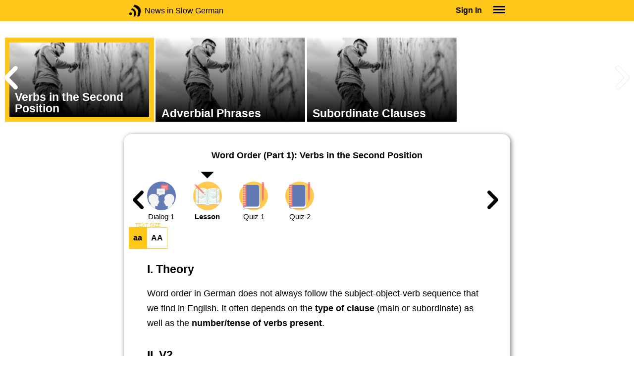

--- FILE ---
content_type: application/javascript
request_url: https://www.newsinslowgerman.com/assets/606.667af4d1495f25bf0d49.min.js
body_size: 26953
content:
/*! For license information please see 606.667af4d1495f25bf0d49.min.js.LICENSE.txt */
(self.webpackChunknewsinslow_websites=self.webpackChunknewsinslow_websites||[]).push([[606],{1882:(t,e,i)=>{var o=i(72552),s=i(23805);t.exports=function(t){if(!s(t))return!1;var e=o(t);return"[object Function]"==e||"[object GeneratorFunction]"==e||"[object AsyncFunction]"==e||"[object Proxy]"==e}},2293:(t,e,i)=>{"use strict";var o=i(28551),s=i(35548),n=i(64117),r=i(78227)("species");t.exports=function(t,e){var i,l=o(t).constructor;return void 0===l||n(i=o(l)[r])?e:s(i)}},3607:(t,e,i)=>{"use strict";var o=i(82839).match(/AppleWebKit\/(\d+)\./);t.exports=!!o&&+o[1]},4224:(t,e,i)=>{var o,s,n;!function(){"use strict";s=[i(74692),i(56883)],o=function(t){return function(){var e,i=Math.max,o=Math.abs,s=/left|center|right/,n=/top|center|bottom/,r=/[\+\-]\d+(\.[\d]+)?%?/,l=/^\w+/,a=/%$/,d=t.fn.position;function c(t,e,i){return[parseFloat(t[0])*(a.test(t[0])?e/100:1),parseFloat(t[1])*(a.test(t[1])?i/100:1)]}function p(e,i){return parseInt(t.css(e,i),10)||0}function u(t){return null!=t&&t===t.window}function h(t){var e=t[0];return 9===e.nodeType?{width:t.width(),height:t.height(),offset:{top:0,left:0}}:u(e)?{width:t.width(),height:t.height(),offset:{top:t.scrollTop(),left:t.scrollLeft()}}:e.preventDefault?{width:0,height:0,offset:{top:e.pageY,left:e.pageX}}:{width:t.outerWidth(),height:t.outerHeight(),offset:t.offset()}}t.position={scrollbarWidth:function(){if(void 0!==e)return e;var i,o,s=t("<div style='display:block;position:absolute;width:200px;height:200px;overflow:hidden;'><div style='height:300px;width:auto;'></div></div>"),n=s.children()[0];return t("body").append(s),i=n.offsetWidth,s.css("overflow","scroll"),i===(o=n.offsetWidth)&&(o=s[0].clientWidth),s.remove(),e=i-o},getScrollInfo:function(e){var i=e.isWindow||e.isDocument?"":e.element.css("overflow-x"),o=e.isWindow||e.isDocument?"":e.element.css("overflow-y"),s="scroll"===i||"auto"===i&&e.width<e.element[0].scrollWidth;return{width:"scroll"===o||"auto"===o&&e.height<e.element[0].scrollHeight?t.position.scrollbarWidth():0,height:s?t.position.scrollbarWidth():0}},getWithinInfo:function(e){var i=t(e||window),o=u(i[0]),s=!!i[0]&&9===i[0].nodeType;return{element:i,isWindow:o,isDocument:s,offset:!o&&!s?t(e).offset():{left:0,top:0},scrollLeft:i.scrollLeft(),scrollTop:i.scrollTop(),width:i.outerWidth(),height:i.outerHeight()}}},t.fn.position=function(e){if(!e||!e.of)return d.apply(this,arguments);var a,u,f,v,g,m,y="string"==typeof(e=t.extend({},e)).of?t(document).find(e.of):t(e.of),w=t.position.getWithinInfo(e.within),k=t.position.getScrollInfo(w),b=(e.collision||"flip").split(" "),T={};return m=h(y),y[0].preventDefault&&(e.at="left top"),u=m.width,f=m.height,v=m.offset,g=t.extend({},v),t.each(["my","at"],(function(){var t,i,o=(e[this]||"").split(" ");1===o.length&&(o=s.test(o[0])?o.concat(["center"]):n.test(o[0])?["center"].concat(o):["center","center"]),o[0]=s.test(o[0])?o[0]:"center",o[1]=n.test(o[1])?o[1]:"center",t=r.exec(o[0]),i=r.exec(o[1]),T[this]=[t?t[0]:0,i?i[0]:0],e[this]=[l.exec(o[0])[0],l.exec(o[1])[0]]})),1===b.length&&(b[1]=b[0]),"right"===e.at[0]?g.left+=u:"center"===e.at[0]&&(g.left+=u/2),"bottom"===e.at[1]?g.top+=f:"center"===e.at[1]&&(g.top+=f/2),a=c(T.at,u,f),g.left+=a[0],g.top+=a[1],this.each((function(){var s,n,r=t(this),l=r.outerWidth(),d=r.outerHeight(),h=p(this,"marginLeft"),m=p(this,"marginTop"),C=l+h+p(this,"marginRight")+k.width,S=d+m+p(this,"marginBottom")+k.height,x=t.extend({},g),$=c(T.my,r.outerWidth(),r.outerHeight());"right"===e.my[0]?x.left-=l:"center"===e.my[0]&&(x.left-=l/2),"bottom"===e.my[1]?x.top-=d:"center"===e.my[1]&&(x.top-=d/2),x.left+=$[0],x.top+=$[1],s={marginLeft:h,marginTop:m},t.each(["left","top"],(function(i,o){t.ui.position[b[i]]&&t.ui.position[b[i]][o](x,{targetWidth:u,targetHeight:f,elemWidth:l,elemHeight:d,collisionPosition:s,collisionWidth:C,collisionHeight:S,offset:[a[0]+$[0],a[1]+$[1]],my:e.my,at:e.at,within:w,elem:r})})),e.using&&(n=function(t){var s=v.left-x.left,n=s+u-l,a=v.top-x.top,c=a+f-d,p={target:{element:y,left:v.left,top:v.top,width:u,height:f},element:{element:r,left:x.left,top:x.top,width:l,height:d},horizontal:n<0?"left":s>0?"right":"center",vertical:c<0?"top":a>0?"bottom":"middle"};u<l&&o(s+n)<u&&(p.horizontal="center"),f<d&&o(a+c)<f&&(p.vertical="middle"),i(o(s),o(n))>i(o(a),o(c))?p.important="horizontal":p.important="vertical",e.using.call(this,t,p)}),r.offset(t.extend(x,{using:n}))}))},t.ui.position={fit:{left:function(t,e){var o,s=e.within,n=s.isWindow?s.scrollLeft:s.offset.left,r=s.width,l=t.left-e.collisionPosition.marginLeft,a=n-l,d=l+e.collisionWidth-r-n;e.collisionWidth>r?a>0&&d<=0?(o=t.left+a+e.collisionWidth-r-n,t.left+=a-o):t.left=d>0&&a<=0?n:a>d?n+r-e.collisionWidth:n:a>0?t.left+=a:d>0?t.left-=d:t.left=i(t.left-l,t.left)},top:function(t,e){var o,s=e.within,n=s.isWindow?s.scrollTop:s.offset.top,r=e.within.height,l=t.top-e.collisionPosition.marginTop,a=n-l,d=l+e.collisionHeight-r-n;e.collisionHeight>r?a>0&&d<=0?(o=t.top+a+e.collisionHeight-r-n,t.top+=a-o):t.top=d>0&&a<=0?n:a>d?n+r-e.collisionHeight:n:a>0?t.top+=a:d>0?t.top-=d:t.top=i(t.top-l,t.top)}},flip:{left:function(t,e){var i,s,n=e.within,r=n.offset.left+n.scrollLeft,l=n.width,a=n.isWindow?n.scrollLeft:n.offset.left,d=t.left-e.collisionPosition.marginLeft,c=d-a,p=d+e.collisionWidth-l-a,u="left"===e.my[0]?-e.elemWidth:"right"===e.my[0]?e.elemWidth:0,h="left"===e.at[0]?e.targetWidth:"right"===e.at[0]?-e.targetWidth:0,f=-2*e.offset[0];c<0?((i=t.left+u+h+f+e.collisionWidth-l-r)<0||i<o(c))&&(t.left+=u+h+f):p>0&&((s=t.left-e.collisionPosition.marginLeft+u+h+f-a)>0||o(s)<p)&&(t.left+=u+h+f)},top:function(t,e){var i,s,n=e.within,r=n.offset.top+n.scrollTop,l=n.height,a=n.isWindow?n.scrollTop:n.offset.top,d=t.top-e.collisionPosition.marginTop,c=d-a,p=d+e.collisionHeight-l-a,u="top"===e.my[1]?-e.elemHeight:"bottom"===e.my[1]?e.elemHeight:0,h="top"===e.at[1]?e.targetHeight:"bottom"===e.at[1]?-e.targetHeight:0,f=-2*e.offset[1];c<0?((s=t.top+u+h+f+e.collisionHeight-l-r)<0||s<o(c))&&(t.top+=u+h+f):p>0&&((i=t.top-e.collisionPosition.marginTop+u+h+f-a)>0||o(i)<p)&&(t.top+=u+h+f)}},flipfit:{left:function(){t.ui.position.flip.left.apply(this,arguments),t.ui.position.fit.left.apply(this,arguments)},top:function(){t.ui.position.flip.top.apply(this,arguments),t.ui.position.fit.top.apply(this,arguments)}}}}(),t.ui.position},void 0===(n="function"==typeof o?o.apply(e,s):o)||(t.exports=n)}()},9599:(t,e,i)=>{var o,s,n;!function(){"use strict";s=[i(74692)],o=function(t){var e=window.Slick||{};(e=function(){var e=0;function i(i,o){var s,n=this;n.defaults={accessibility:!0,adaptiveHeight:!1,appendArrows:t(i),appendDots:t(i),arrows:!0,asNavFor:null,prevArrow:'<button class="slick-prev" aria-label="Previous" type="button">Previous</button>',nextArrow:'<button class="slick-next" aria-label="Next" type="button">Next</button>',autoplay:!1,autoplaySpeed:3e3,centerMode:!1,centerPadding:"50px",cssEase:"ease",customPaging:function(e,i){return t('<button type="button" />').text(i+1)},dots:!1,dotsClass:"slick-dots",draggable:!0,easing:"linear",edgeFriction:.35,fade:!1,focusOnSelect:!1,focusOnChange:!1,infinite:!0,initialSlide:0,lazyLoad:"ondemand",mobileFirst:!1,pauseOnHover:!0,pauseOnFocus:!0,pauseOnDotsHover:!1,respondTo:"window",responsive:null,rows:1,rtl:!1,slide:"",slidesPerRow:1,slidesToShow:1,slidesToScroll:1,speed:500,swipe:!0,swipeToSlide:!1,touchMove:!0,touchThreshold:5,useCSS:!0,useTransform:!0,variableWidth:!1,vertical:!1,verticalSwiping:!1,waitForAnimate:!0,zIndex:1e3},n.initials={animating:!1,dragging:!1,autoPlayTimer:null,currentDirection:0,currentLeft:null,currentSlide:0,direction:1,$dots:null,listWidth:null,listHeight:null,loadIndex:0,$nextArrow:null,$prevArrow:null,scrolling:!1,slideCount:null,slideWidth:null,$slideTrack:null,$slides:null,sliding:!1,slideOffset:0,swipeLeft:null,swiping:!1,$list:null,touchObject:{},transformsEnabled:!1,unslicked:!1},t.extend(n,n.initials),n.activeBreakpoint=null,n.animType=null,n.animProp=null,n.breakpoints=[],n.breakpointSettings=[],n.cssTransitions=!1,n.focussed=!1,n.interrupted=!1,n.hidden="hidden",n.paused=!0,n.positionProp=null,n.respondTo=null,n.rowCount=1,n.shouldClick=!0,n.$slider=t(i),n.$slidesCache=null,n.transformType=null,n.transitionType=null,n.visibilityChange="visibilitychange",n.windowWidth=0,n.windowTimer=null,s=t(i).data("slick")||{},n.options=t.extend({},n.defaults,o,s),n.currentSlide=n.options.initialSlide,n.originalSettings=n.options,void 0!==document.mozHidden?(n.hidden="mozHidden",n.visibilityChange="mozvisibilitychange"):void 0!==document.webkitHidden&&(n.hidden="webkitHidden",n.visibilityChange="webkitvisibilitychange"),n.autoPlay=t.proxy(n.autoPlay,n),n.autoPlayClear=t.proxy(n.autoPlayClear,n),n.autoPlayIterator=t.proxy(n.autoPlayIterator,n),n.changeSlide=t.proxy(n.changeSlide,n),n.clickHandler=t.proxy(n.clickHandler,n),n.selectHandler=t.proxy(n.selectHandler,n),n.setPosition=t.proxy(n.setPosition,n),n.swipeHandler=t.proxy(n.swipeHandler,n),n.dragHandler=t.proxy(n.dragHandler,n),n.keyHandler=t.proxy(n.keyHandler,n),n.instanceUid=e++,n.htmlExpr=/^(?:\s*(<[\w\W]+>)[^>]*)$/,n.registerBreakpoints(),n.init(!0)}return i}()).prototype.activateADA=function(){this.$slideTrack.find(".slick-active").attr({"aria-hidden":"false"}).find("a, input, button, select").attr({tabindex:"0"})},e.prototype.addSlide=e.prototype.slickAdd=function(e,i,o){var s=this;if("boolean"==typeof i)o=i,i=null;else if(i<0||i>=s.slideCount)return!1;s.unload(),"number"==typeof i?0===i&&0===s.$slides.length?t(e).appendTo(s.$slideTrack):o?t(e).insertBefore(s.$slides.eq(i)):t(e).insertAfter(s.$slides.eq(i)):!0===o?t(e).prependTo(s.$slideTrack):t(e).appendTo(s.$slideTrack),s.$slides=s.$slideTrack.children(this.options.slide),s.$slideTrack.children(this.options.slide).detach(),s.$slideTrack.append(s.$slides),s.$slides.each((function(e,i){t(i).attr("data-slick-index",e)})),s.$slidesCache=s.$slides,s.reinit()},e.prototype.animateHeight=function(){var t=this;if(1===t.options.slidesToShow&&!0===t.options.adaptiveHeight&&!1===t.options.vertical){var e=t.$slides.eq(t.currentSlide).outerHeight(!0);t.$list.animate({height:e},t.options.speed)}},e.prototype.animateSlide=function(e,i){var o={},s=this;s.animateHeight(),!0===s.options.rtl&&!1===s.options.vertical&&(e=-e),!1===s.transformsEnabled?!1===s.options.vertical?s.$slideTrack.animate({left:e},s.options.speed,s.options.easing,i):s.$slideTrack.animate({top:e},s.options.speed,s.options.easing,i):!1===s.cssTransitions?(!0===s.options.rtl&&(s.currentLeft=-s.currentLeft),t({animStart:s.currentLeft}).animate({animStart:e},{duration:s.options.speed,easing:s.options.easing,step:function(t){t=Math.ceil(t),!1===s.options.vertical?(o[s.animType]="translate("+t+"px, 0px)",s.$slideTrack.css(o)):(o[s.animType]="translate(0px,"+t+"px)",s.$slideTrack.css(o))},complete:function(){i&&i.call()}})):(s.applyTransition(),e=Math.ceil(e),!1===s.options.vertical?o[s.animType]="translate3d("+e+"px, 0px, 0px)":o[s.animType]="translate3d(0px,"+e+"px, 0px)",s.$slideTrack.css(o),i&&setTimeout((function(){s.disableTransition(),i.call()}),s.options.speed))},e.prototype.getNavTarget=function(){var e=this,i=e.options.asNavFor;return i&&null!==i&&(i=t(i).not(e.$slider)),i},e.prototype.asNavFor=function(e){var i=this.getNavTarget();null!==i&&"object"==typeof i&&i.each((function(){var i=t(this).slick("getSlick");i.unslicked||i.slideHandler(e,!0)}))},e.prototype.applyTransition=function(t){var e=this,i={};!1===e.options.fade?i[e.transitionType]=e.transformType+" "+e.options.speed+"ms "+e.options.cssEase:i[e.transitionType]="opacity "+e.options.speed+"ms "+e.options.cssEase,!1===e.options.fade?e.$slideTrack.css(i):e.$slides.eq(t).css(i)},e.prototype.autoPlay=function(){var t=this;t.autoPlayClear(),t.slideCount>t.options.slidesToShow&&(t.autoPlayTimer=setInterval(t.autoPlayIterator,t.options.autoplaySpeed))},e.prototype.autoPlayClear=function(){var t=this;t.autoPlayTimer&&clearInterval(t.autoPlayTimer)},e.prototype.autoPlayIterator=function(){var t=this,e=t.currentSlide+t.options.slidesToScroll;t.paused||t.interrupted||t.focussed||(!1===t.options.infinite&&(1===t.direction&&t.currentSlide+1===t.slideCount-1?t.direction=0:0===t.direction&&(e=t.currentSlide-t.options.slidesToScroll,t.currentSlide-1==0&&(t.direction=1))),t.slideHandler(e))},e.prototype.buildArrows=function(){var e=this;!0===e.options.arrows&&(e.$prevArrow=t(e.options.prevArrow).addClass("slick-arrow"),e.$nextArrow=t(e.options.nextArrow).addClass("slick-arrow"),e.slideCount>e.options.slidesToShow?(e.$prevArrow.removeClass("slick-hidden").removeAttr("aria-hidden tabindex"),e.$nextArrow.removeClass("slick-hidden").removeAttr("aria-hidden tabindex"),e.htmlExpr.test(e.options.prevArrow)&&e.$prevArrow.prependTo(e.options.appendArrows),e.htmlExpr.test(e.options.nextArrow)&&e.$nextArrow.appendTo(e.options.appendArrows),!0!==e.options.infinite&&e.$prevArrow.addClass("slick-disabled").attr("aria-disabled","true")):e.$prevArrow.add(e.$nextArrow).addClass("slick-hidden").attr({"aria-disabled":"true",tabindex:"-1"}))},e.prototype.buildDots=function(){var e,i,o=this;if(!0===o.options.dots&&o.slideCount>o.options.slidesToShow){for(o.$slider.addClass("slick-dotted"),i=t("<ul />").addClass(o.options.dotsClass),e=0;e<=o.getDotCount();e+=1)i.append(t("<li />").append(o.options.customPaging.call(this,o,e)));o.$dots=i.appendTo(o.options.appendDots),o.$dots.find("li").first().addClass("slick-active")}},e.prototype.buildOut=function(){var e=this;e.$slides=e.$slider.children(e.options.slide+":not(.slick-cloned)").addClass("slick-slide"),e.slideCount=e.$slides.length,e.$slides.each((function(e,i){t(i).attr("data-slick-index",e).data("originalStyling",t(i).attr("style")||"")})),e.$slider.addClass("slick-slider"),e.$slideTrack=0===e.slideCount?t('<div class="slick-track"/>').appendTo(e.$slider):e.$slides.wrapAll('<div class="slick-track"/>').parent(),e.$list=e.$slideTrack.wrap('<div class="slick-list"/>').parent(),e.$slideTrack.css("opacity",0),!0!==e.options.centerMode&&!0!==e.options.swipeToSlide||(e.options.slidesToScroll=1),t("img[data-lazy]",e.$slider).not("[src]").addClass("slick-loading"),e.setupInfinite(),e.buildArrows(),e.buildDots(),e.updateDots(),e.setSlideClasses("number"==typeof e.currentSlide?e.currentSlide:0),!0===e.options.draggable&&e.$list.addClass("draggable")},e.prototype.buildRows=function(){var t,e,i,o,s,n,r,l=this;if(o=document.createDocumentFragment(),n=l.$slider.children(),l.options.rows>0){for(r=l.options.slidesPerRow*l.options.rows,s=Math.ceil(n.length/r),t=0;t<s;t++){var a=document.createElement("div");for(e=0;e<l.options.rows;e++){var d=document.createElement("div");for(i=0;i<l.options.slidesPerRow;i++){var c=t*r+(e*l.options.slidesPerRow+i);n.get(c)&&d.appendChild(n.get(c))}a.appendChild(d)}o.appendChild(a)}l.$slider.empty().append(o),l.$slider.children().children().children().css({width:100/l.options.slidesPerRow+"%",display:"inline-block"})}},e.prototype.checkResponsive=function(e,i){var o,s,n,r=this,l=!1,a=r.$slider.width(),d=window.innerWidth||t(window).width();if("window"===r.respondTo?n=d:"slider"===r.respondTo?n=a:"min"===r.respondTo&&(n=Math.min(d,a)),r.options.responsive&&r.options.responsive.length&&null!==r.options.responsive){for(o in s=null,r.breakpoints)r.breakpoints.hasOwnProperty(o)&&(!1===r.originalSettings.mobileFirst?n<r.breakpoints[o]&&(s=r.breakpoints[o]):n>r.breakpoints[o]&&(s=r.breakpoints[o]));null!==s?null!==r.activeBreakpoint?(s!==r.activeBreakpoint||i)&&(r.activeBreakpoint=s,"unslick"===r.breakpointSettings[s]?r.unslick(s):(r.options=t.extend({},r.originalSettings,r.breakpointSettings[s]),!0===e&&(r.currentSlide=r.options.initialSlide),r.refresh(e)),l=s):(r.activeBreakpoint=s,"unslick"===r.breakpointSettings[s]?r.unslick(s):(r.options=t.extend({},r.originalSettings,r.breakpointSettings[s]),!0===e&&(r.currentSlide=r.options.initialSlide),r.refresh(e)),l=s):null!==r.activeBreakpoint&&(r.activeBreakpoint=null,r.options=r.originalSettings,!0===e&&(r.currentSlide=r.options.initialSlide),r.refresh(e),l=s),e||!1===l||r.$slider.trigger("breakpoint",[r,l])}},e.prototype.changeSlide=function(e,i){var o,s,n=this,r=t(e.currentTarget);switch(r.is("a")&&e.preventDefault(),r.is("li")||(r=r.closest("li")),o=n.slideCount%n.options.slidesToScroll!=0?0:(n.slideCount-n.currentSlide)%n.options.slidesToScroll,e.data.message){case"previous":s=0===o?n.options.slidesToScroll:n.options.slidesToShow-o,n.slideCount>n.options.slidesToShow&&n.slideHandler(n.currentSlide-s,!1,i);break;case"next":s=0===o?n.options.slidesToScroll:o,n.slideCount>n.options.slidesToShow&&n.slideHandler(n.currentSlide+s,!1,i);break;case"index":var l=0===e.data.index?0:e.data.index||r.index()*n.options.slidesToScroll;n.slideHandler(n.checkNavigable(l),!1,i),r.children().trigger("focus");break;default:return}},e.prototype.checkNavigable=function(t){var e,i;if(i=0,t>(e=this.getNavigableIndexes())[e.length-1])t=e[e.length-1];else for(var o in e){if(t<e[o]){t=i;break}i=e[o]}return t},e.prototype.cleanUpEvents=function(){var e=this;e.options.dots&&null!==e.$dots&&(t("li",e.$dots).off("click.slick",e.changeSlide).off("mouseenter.slick",t.proxy(e.interrupt,e,!0)).off("mouseleave.slick",t.proxy(e.interrupt,e,!1)),!0===e.options.accessibility&&e.$dots.off("keydown.slick",e.keyHandler)),e.$slider.off("focus.slick blur.slick"),!0===e.options.arrows&&e.slideCount>e.options.slidesToShow&&(e.$prevArrow&&e.$prevArrow.off("click.slick",e.changeSlide),e.$nextArrow&&e.$nextArrow.off("click.slick",e.changeSlide),!0===e.options.accessibility&&(e.$prevArrow&&e.$prevArrow.off("keydown.slick",e.keyHandler),e.$nextArrow&&e.$nextArrow.off("keydown.slick",e.keyHandler))),e.$list.off("touchstart.slick mousedown.slick",e.swipeHandler),e.$list.off("touchmove.slick mousemove.slick",e.swipeHandler),e.$list.off("touchend.slick mouseup.slick",e.swipeHandler),e.$list.off("touchcancel.slick mouseleave.slick",e.swipeHandler),e.$list.off("click.slick",e.clickHandler),t(document).off(e.visibilityChange,e.visibility),e.cleanUpSlideEvents(),!0===e.options.accessibility&&e.$list.off("keydown.slick",e.keyHandler),!0===e.options.focusOnSelect&&t(e.$slideTrack).children().off("click.slick",e.selectHandler),t(window).off("orientationchange.slick.slick-"+e.instanceUid,e.orientationChange),t(window).off("resize.slick.slick-"+e.instanceUid,e.resize),t("[draggable!=true]",e.$slideTrack).off("dragstart",e.preventDefault),t(window).off("load.slick.slick-"+e.instanceUid,e.setPosition)},e.prototype.cleanUpSlideEvents=function(){var e=this;e.$list.off("mouseenter.slick",t.proxy(e.interrupt,e,!0)),e.$list.off("mouseleave.slick",t.proxy(e.interrupt,e,!1))},e.prototype.cleanUpRows=function(){var t,e=this;e.options.rows>0&&((t=e.$slides.children().children()).removeAttr("style"),e.$slider.empty().append(t))},e.prototype.clickHandler=function(t){!1===this.shouldClick&&(t.stopImmediatePropagation(),t.stopPropagation(),t.preventDefault())},e.prototype.destroy=function(e){var i=this;i.autoPlayClear(),i.touchObject={},i.cleanUpEvents(),t(".slick-cloned",i.$slider).detach(),i.$dots&&i.$dots.remove(),i.$prevArrow&&i.$prevArrow.length&&(i.$prevArrow.removeClass("slick-disabled slick-arrow slick-hidden").removeAttr("aria-hidden aria-disabled tabindex").css("display",""),i.htmlExpr.test(i.options.prevArrow)&&i.$prevArrow.remove()),i.$nextArrow&&i.$nextArrow.length&&(i.$nextArrow.removeClass("slick-disabled slick-arrow slick-hidden").removeAttr("aria-hidden aria-disabled tabindex").css("display",""),i.htmlExpr.test(i.options.nextArrow)&&i.$nextArrow.remove()),i.$slides&&(i.$slides.removeClass("slick-slide slick-active slick-center slick-visible slick-current").removeAttr("aria-hidden").removeAttr("data-slick-index").each((function(){t(this).attr("style",t(this).data("originalStyling"))})),i.$slideTrack.children(this.options.slide).detach(),i.$slideTrack.detach(),i.$list.detach(),i.$slider.append(i.$slides)),i.cleanUpRows(),i.$slider.removeClass("slick-slider"),i.$slider.removeClass("slick-initialized"),i.$slider.removeClass("slick-dotted"),i.unslicked=!0,e||i.$slider.trigger("destroy",[i])},e.prototype.disableTransition=function(t){var e=this,i={};i[e.transitionType]="",!1===e.options.fade?e.$slideTrack.css(i):e.$slides.eq(t).css(i)},e.prototype.fadeSlide=function(t,e){var i=this;!1===i.cssTransitions?(i.$slides.eq(t).css({zIndex:i.options.zIndex}),i.$slides.eq(t).animate({opacity:1},i.options.speed,i.options.easing,e)):(i.applyTransition(t),i.$slides.eq(t).css({opacity:1,zIndex:i.options.zIndex}),e&&setTimeout((function(){i.disableTransition(t),e.call()}),i.options.speed))},e.prototype.fadeSlideOut=function(t){var e=this;!1===e.cssTransitions?e.$slides.eq(t).animate({opacity:0,zIndex:e.options.zIndex-2},e.options.speed,e.options.easing):(e.applyTransition(t),e.$slides.eq(t).css({opacity:0,zIndex:e.options.zIndex-2}))},e.prototype.filterSlides=e.prototype.slickFilter=function(t){var e=this;null!==t&&(e.$slidesCache=e.$slides,e.unload(),e.$slideTrack.children(this.options.slide).detach(),e.$slidesCache.filter(t).appendTo(e.$slideTrack),e.reinit())},e.prototype.focusHandler=function(){var e=this;e.$slider.off("focus.slick blur.slick").on("focus.slick blur.slick","*",(function(i){i.stopImmediatePropagation();var o=t(this);setTimeout((function(){e.options.pauseOnFocus&&(e.focussed=o.is(":focus"),e.autoPlay())}),0)}))},e.prototype.getCurrent=e.prototype.slickCurrentSlide=function(){return this.currentSlide},e.prototype.getDotCount=function(){var t=this,e=0,i=0,o=0;if(!0===t.options.infinite)if(t.slideCount<=t.options.slidesToShow)++o;else for(;e<t.slideCount;)++o,e=i+t.options.slidesToScroll,i+=t.options.slidesToScroll<=t.options.slidesToShow?t.options.slidesToScroll:t.options.slidesToShow;else if(!0===t.options.centerMode)o=t.slideCount;else if(t.options.asNavFor)for(;e<t.slideCount;)++o,e=i+t.options.slidesToScroll,i+=t.options.slidesToScroll<=t.options.slidesToShow?t.options.slidesToScroll:t.options.slidesToShow;else o=1+Math.ceil((t.slideCount-t.options.slidesToShow)/t.options.slidesToScroll);return o-1},e.prototype.getLeft=function(t){var e,i,o,s,n=this,r=0;return n.slideOffset=0,i=n.$slides.first().outerHeight(!0),!0===n.options.infinite?(n.slideCount>n.options.slidesToShow&&(n.slideOffset=n.slideWidth*n.options.slidesToShow*-1,s=-1,!0===n.options.vertical&&!0===n.options.centerMode&&(2===n.options.slidesToShow?s=-1.5:1===n.options.slidesToShow&&(s=-2)),r=i*n.options.slidesToShow*s),n.slideCount%n.options.slidesToScroll!=0&&t+n.options.slidesToScroll>n.slideCount&&n.slideCount>n.options.slidesToShow&&(t>n.slideCount?(n.slideOffset=(n.options.slidesToShow-(t-n.slideCount))*n.slideWidth*-1,r=(n.options.slidesToShow-(t-n.slideCount))*i*-1):(n.slideOffset=n.slideCount%n.options.slidesToScroll*n.slideWidth*-1,r=n.slideCount%n.options.slidesToScroll*i*-1))):t+n.options.slidesToShow>n.slideCount&&(n.slideOffset=(t+n.options.slidesToShow-n.slideCount)*n.slideWidth,r=(t+n.options.slidesToShow-n.slideCount)*i),n.slideCount<=n.options.slidesToShow&&(n.slideOffset=0,r=0),!0===n.options.centerMode&&n.slideCount<=n.options.slidesToShow?n.slideOffset=n.slideWidth*Math.floor(n.options.slidesToShow)/2-n.slideWidth*n.slideCount/2:!0===n.options.centerMode&&!0===n.options.infinite?n.slideOffset+=n.slideWidth*Math.floor(n.options.slidesToShow/2)-n.slideWidth:!0===n.options.centerMode&&(n.slideOffset=0,n.slideOffset+=n.slideWidth*Math.floor(n.options.slidesToShow/2)),e=!1===n.options.vertical?t*n.slideWidth*-1+n.slideOffset:t*i*-1+r,!0===n.options.variableWidth&&(o=n.slideCount<=n.options.slidesToShow||!1===n.options.infinite?n.$slideTrack.children(".slick-slide").eq(t):n.$slideTrack.children(".slick-slide").eq(t+n.options.slidesToShow),e=!0===n.options.rtl?o[0]?-1*(n.$slideTrack.width()-o[0].offsetLeft-o.width()):0:o[0]?-1*o[0].offsetLeft:0,!0===n.options.centerMode&&(o=n.slideCount<=n.options.slidesToShow||!1===n.options.infinite?n.$slideTrack.children(".slick-slide").eq(t):n.$slideTrack.children(".slick-slide").eq(t+n.options.slidesToShow+1),e=!0===n.options.rtl?o[0]?-1*(n.$slideTrack.width()-o[0].offsetLeft-o.width()):0:o[0]?-1*o[0].offsetLeft:0,e+=(n.$list.width()-o.outerWidth())/2)),e},e.prototype.getOption=e.prototype.slickGetOption=function(t){return this.options[t]},e.prototype.getNavigableIndexes=function(){var t,e=this,i=0,o=0,s=[];for(!1===e.options.infinite?t=e.slideCount:(i=-1*e.options.slidesToScroll,o=-1*e.options.slidesToScroll,t=2*e.slideCount);i<t;)s.push(i),i=o+e.options.slidesToScroll,o+=e.options.slidesToScroll<=e.options.slidesToShow?e.options.slidesToScroll:e.options.slidesToShow;return s},e.prototype.getSlick=function(){return this},e.prototype.getSlideCount=function(){var e,i,o=this;return i=!0===o.options.centerMode?o.slideWidth*Math.floor(o.options.slidesToShow/2):0,!0===o.options.swipeToSlide?(o.$slideTrack.find(".slick-slide").each((function(s,n){if(n.offsetLeft-i+t(n).outerWidth()/2>-1*o.swipeLeft)return e=n,!1})),Math.abs(t(e).attr("data-slick-index")-o.currentSlide)||1):o.options.slidesToScroll},e.prototype.goTo=e.prototype.slickGoTo=function(t,e){this.changeSlide({data:{message:"index",index:parseInt(t)}},e)},e.prototype.init=function(e){var i=this;t(i.$slider).hasClass("slick-initialized")||(t(i.$slider).addClass("slick-initialized"),i.buildRows(),i.buildOut(),i.setProps(),i.startLoad(),i.loadSlider(),i.initializeEvents(),i.updateArrows(),i.updateDots(),i.checkResponsive(!0),i.focusHandler()),e&&i.$slider.trigger("init",[i]),!0===i.options.accessibility&&i.initADA(),i.options.autoplay&&(i.paused=!1,i.autoPlay())},e.prototype.initADA=function(){var e=this,i=Math.ceil(e.slideCount/e.options.slidesToShow),o=e.getNavigableIndexes().filter((function(t){return t>=0&&t<e.slideCount}));e.$slides.add(e.$slideTrack.find(".slick-cloned")).attr({"aria-hidden":"true",tabindex:"-1"}).find("a, input, button, select").attr({tabindex:"-1"}),null!==e.$dots&&(e.$slides.not(e.$slideTrack.find(".slick-cloned")).each((function(i){var s=o.indexOf(i);if(t(this).attr({role:"tabpanel",id:"slick-slide"+e.instanceUid+i,tabindex:-1}),-1!==s){var n="slick-slide-control"+e.instanceUid+s;t("#"+n).length&&t(this).attr({"aria-describedby":n})}})),e.$dots.attr("role","tablist").find("li").each((function(s){var n=o[s];t(this).attr({role:"presentation"}),t(this).find("button").first().attr({role:"tab",id:"slick-slide-control"+e.instanceUid+s,"aria-controls":"slick-slide"+e.instanceUid+n,"aria-label":s+1+" of "+i,"aria-selected":null,tabindex:"-1"})})).eq(e.currentSlide).find("button").attr({"aria-selected":"true",tabindex:"0"}).end());for(var s=e.currentSlide,n=s+e.options.slidesToShow;s<n;s++)e.options.focusOnChange?e.$slides.eq(s).attr({tabindex:"0"}):e.$slides.eq(s).removeAttr("tabindex");e.activateADA()},e.prototype.initArrowEvents=function(){var t=this;!0===t.options.arrows&&t.slideCount>t.options.slidesToShow&&(t.$prevArrow.off("click.slick").on("click.slick",{message:"previous"},t.changeSlide),t.$nextArrow.off("click.slick").on("click.slick",{message:"next"},t.changeSlide),!0===t.options.accessibility&&(t.$prevArrow.on("keydown.slick",t.keyHandler),t.$nextArrow.on("keydown.slick",t.keyHandler)))},e.prototype.initDotEvents=function(){var e=this;!0===e.options.dots&&e.slideCount>e.options.slidesToShow&&(t("li",e.$dots).on("click.slick",{message:"index"},e.changeSlide),!0===e.options.accessibility&&e.$dots.on("keydown.slick",e.keyHandler)),!0===e.options.dots&&!0===e.options.pauseOnDotsHover&&e.slideCount>e.options.slidesToShow&&t("li",e.$dots).on("mouseenter.slick",t.proxy(e.interrupt,e,!0)).on("mouseleave.slick",t.proxy(e.interrupt,e,!1))},e.prototype.initSlideEvents=function(){var e=this;e.options.pauseOnHover&&(e.$list.on("mouseenter.slick",t.proxy(e.interrupt,e,!0)),e.$list.on("mouseleave.slick",t.proxy(e.interrupt,e,!1)))},e.prototype.initializeEvents=function(){var e=this;e.initArrowEvents(),e.initDotEvents(),e.initSlideEvents(),e.$list.on("touchstart.slick mousedown.slick",{action:"start"},e.swipeHandler),e.$list.on("touchmove.slick mousemove.slick",{action:"move"},e.swipeHandler),e.$list.on("touchend.slick mouseup.slick",{action:"end"},e.swipeHandler),e.$list.on("touchcancel.slick mouseleave.slick",{action:"end"},e.swipeHandler),e.$list.on("click.slick",e.clickHandler),t(document).on(e.visibilityChange,t.proxy(e.visibility,e)),!0===e.options.accessibility&&e.$list.on("keydown.slick",e.keyHandler),!0===e.options.focusOnSelect&&t(e.$slideTrack).children().on("click.slick",e.selectHandler),t(window).on("orientationchange.slick.slick-"+e.instanceUid,t.proxy(e.orientationChange,e)),t(window).on("resize.slick.slick-"+e.instanceUid,t.proxy(e.resize,e)),t("[draggable!=true]",e.$slideTrack).on("dragstart",e.preventDefault),t(window).on("load.slick.slick-"+e.instanceUid,e.setPosition),t(e.setPosition)},e.prototype.initUI=function(){var t=this;!0===t.options.arrows&&t.slideCount>t.options.slidesToShow&&(t.$prevArrow.show(),t.$nextArrow.show()),!0===t.options.dots&&t.slideCount>t.options.slidesToShow&&t.$dots.show()},e.prototype.keyHandler=function(t){var e=this;t.target.tagName.match("TEXTAREA|INPUT|SELECT")||(37===t.keyCode&&!0===e.options.accessibility?e.changeSlide({data:{message:!0===e.options.rtl?"next":"previous"}}):39===t.keyCode&&!0===e.options.accessibility&&e.changeSlide({data:{message:!0===e.options.rtl?"previous":"next"}}))},e.prototype.lazyLoad=function(){var e,i,o,s=this;function n(e){t("img[data-lazy]",e).each((function(){var e=t(this),i=t(this).attr("data-lazy"),o=t(this).attr("data-srcset"),n=t(this).attr("data-sizes")||s.$slider.attr("data-sizes"),r=document.createElement("img");r.onload=function(){e.animate({opacity:0},100,(function(){o&&(e.attr("srcset",o),n&&e.attr("sizes",n)),e.attr("src",i).animate({opacity:1},200,(function(){e.removeAttr("data-lazy data-srcset data-sizes").removeClass("slick-loading")})),s.$slider.trigger("lazyLoaded",[s,e,i])}))},r.onerror=function(){e.removeAttr("data-lazy").removeClass("slick-loading").addClass("slick-lazyload-error"),s.$slider.trigger("lazyLoadError",[s,e,i])},r.src=i}))}if(!0===s.options.centerMode?!0===s.options.infinite?o=(i=s.currentSlide+(s.options.slidesToShow/2+1))+s.options.slidesToShow+2:(i=Math.max(0,s.currentSlide-(s.options.slidesToShow/2+1)),o=s.options.slidesToShow/2+1+2+s.currentSlide):(i=s.options.infinite?s.options.slidesToShow+s.currentSlide:s.currentSlide,o=Math.ceil(i+s.options.slidesToShow),!0===s.options.fade&&(i>0&&i--,o<=s.slideCount&&o++)),e=s.$slider.find(".slick-slide").slice(i,o),"anticipated"===s.options.lazyLoad)for(var r=i-1,l=o,a=s.$slider.find(".slick-slide"),d=0;d<s.options.slidesToScroll;d++)r<0&&(r=s.slideCount-1),e=(e=e.add(a.eq(r))).add(a.eq(l)),r--,l++;n(e),s.slideCount<=s.options.slidesToShow?n(s.$slider.find(".slick-slide")):s.currentSlide>=s.slideCount-s.options.slidesToShow?n(s.$slider.find(".slick-cloned").slice(0,s.options.slidesToShow)):0===s.currentSlide&&n(s.$slider.find(".slick-cloned").slice(-1*s.options.slidesToShow))},e.prototype.loadSlider=function(){var t=this;t.setPosition(),t.$slideTrack.css({opacity:1}),t.$slider.removeClass("slick-loading"),t.initUI(),"progressive"===t.options.lazyLoad&&t.progressiveLazyLoad()},e.prototype.next=e.prototype.slickNext=function(){this.changeSlide({data:{message:"next"}})},e.prototype.orientationChange=function(){var t=this;t.checkResponsive(),t.setPosition()},e.prototype.pause=e.prototype.slickPause=function(){var t=this;t.autoPlayClear(),t.paused=!0},e.prototype.play=e.prototype.slickPlay=function(){var t=this;t.autoPlay(),t.options.autoplay=!0,t.paused=!1,t.focussed=!1,t.interrupted=!1},e.prototype.postSlide=function(e){var i=this;i.unslicked||(i.$slider.trigger("afterChange",[i,e]),i.animating=!1,i.slideCount>i.options.slidesToShow&&i.setPosition(),i.swipeLeft=null,i.options.autoplay&&i.autoPlay(),!0===i.options.accessibility&&(i.initADA(),i.options.focusOnChange&&t(i.$slides.get(i.currentSlide)).attr("tabindex",0).focus()))},e.prototype.prev=e.prototype.slickPrev=function(){this.changeSlide({data:{message:"previous"}})},e.prototype.preventDefault=function(t){t.preventDefault()},e.prototype.progressiveLazyLoad=function(e){e=e||1;var i,o,s,n,r,l=this,a=t("img[data-lazy]",l.$slider);a.length?(i=a.first(),o=i.attr("data-lazy"),s=i.attr("data-srcset"),n=i.attr("data-sizes")||l.$slider.attr("data-sizes"),(r=document.createElement("img")).onload=function(){s&&(i.attr("srcset",s),n&&i.attr("sizes",n)),i.attr("src",o).removeAttr("data-lazy data-srcset data-sizes").removeClass("slick-loading"),!0===l.options.adaptiveHeight&&l.setPosition(),l.$slider.trigger("lazyLoaded",[l,i,o]),l.progressiveLazyLoad()},r.onerror=function(){e<3?setTimeout((function(){l.progressiveLazyLoad(e+1)}),500):(i.removeAttr("data-lazy").removeClass("slick-loading").addClass("slick-lazyload-error"),l.$slider.trigger("lazyLoadError",[l,i,o]),l.progressiveLazyLoad())},r.src=o):l.$slider.trigger("allImagesLoaded",[l])},e.prototype.refresh=function(e){var i,o,s=this;o=s.slideCount-s.options.slidesToShow,!s.options.infinite&&s.currentSlide>o&&(s.currentSlide=o),s.slideCount<=s.options.slidesToShow&&(s.currentSlide=0),i=s.currentSlide,s.destroy(!0),t.extend(s,s.initials,{currentSlide:i}),s.init(),e||s.changeSlide({data:{message:"index",index:i}},!1)},e.prototype.registerBreakpoints=function(){var e,i,o,s=this,n=s.options.responsive||null;if("array"===t.type(n)&&n.length){for(e in s.respondTo=s.options.respondTo||"window",n)if(o=s.breakpoints.length-1,n.hasOwnProperty(e)){for(i=n[e].breakpoint;o>=0;)s.breakpoints[o]&&s.breakpoints[o]===i&&s.breakpoints.splice(o,1),o--;s.breakpoints.push(i),s.breakpointSettings[i]=n[e].settings}s.breakpoints.sort((function(t,e){return s.options.mobileFirst?t-e:e-t}))}},e.prototype.reinit=function(){var e=this;e.$slides=e.$slideTrack.children(e.options.slide).addClass("slick-slide"),e.slideCount=e.$slides.length,e.currentSlide>=e.slideCount&&0!==e.currentSlide&&(e.currentSlide=e.currentSlide-e.options.slidesToScroll),e.slideCount<=e.options.slidesToShow&&(e.currentSlide=0),e.registerBreakpoints(),e.setProps(),e.setupInfinite(),e.buildArrows(),e.updateArrows(),e.initArrowEvents(),e.buildDots(),e.updateDots(),e.initDotEvents(),e.cleanUpSlideEvents(),e.initSlideEvents(),e.checkResponsive(!1,!0),!0===e.options.focusOnSelect&&t(e.$slideTrack).children().on("click.slick",e.selectHandler),e.setSlideClasses("number"==typeof e.currentSlide?e.currentSlide:0),e.setPosition(),e.focusHandler(),e.paused=!e.options.autoplay,e.autoPlay(),e.$slider.trigger("reInit",[e])},e.prototype.resize=function(){var e=this;t(window).width()!==e.windowWidth&&(clearTimeout(e.windowDelay),e.windowDelay=window.setTimeout((function(){e.windowWidth=t(window).width(),e.checkResponsive(),e.unslicked||e.setPosition()}),50))},e.prototype.removeSlide=e.prototype.slickRemove=function(t,e,i){var o=this;if(t="boolean"==typeof t?!0===(e=t)?0:o.slideCount-1:!0===e?--t:t,o.slideCount<1||t<0||t>o.slideCount-1)return!1;o.unload(),!0===i?o.$slideTrack.children().remove():o.$slideTrack.children(this.options.slide).eq(t).remove(),o.$slides=o.$slideTrack.children(this.options.slide),o.$slideTrack.children(this.options.slide).detach(),o.$slideTrack.append(o.$slides),o.$slidesCache=o.$slides,o.reinit()},e.prototype.setCSS=function(t){var e,i,o=this,s={};!0===o.options.rtl&&(t=-t),e="left"==o.positionProp?Math.ceil(t)+"px":"0px",i="top"==o.positionProp?Math.ceil(t)+"px":"0px",s[o.positionProp]=t,!1===o.transformsEnabled?o.$slideTrack.css(s):(s={},!1===o.cssTransitions?(s[o.animType]="translate("+e+", "+i+")",o.$slideTrack.css(s)):(s[o.animType]="translate3d("+e+", "+i+", 0px)",o.$slideTrack.css(s)))},e.prototype.setDimensions=function(){var t=this;!1===t.options.vertical?!0===t.options.centerMode&&t.$list.css({padding:"0px "+t.options.centerPadding}):(t.$list.height(t.$slides.first().outerHeight(!0)*t.options.slidesToShow),!0===t.options.centerMode&&t.$list.css({padding:t.options.centerPadding+" 0px"})),t.listWidth=t.$list.width(),t.listHeight=t.$list.height(),!1===t.options.vertical&&!1===t.options.variableWidth?(t.slideWidth=Math.ceil(t.listWidth/t.options.slidesToShow),t.$slideTrack.width(Math.ceil(t.slideWidth*t.$slideTrack.children(".slick-slide").length))):!0===t.options.variableWidth?t.$slideTrack.width(5e3*t.slideCount):(t.slideWidth=Math.ceil(t.listWidth),t.$slideTrack.height(Math.ceil(t.$slides.first().outerHeight(!0)*t.$slideTrack.children(".slick-slide").length)));var e=t.$slides.first().outerWidth(!0)-t.$slides.first().width();!1===t.options.variableWidth&&t.$slideTrack.children(".slick-slide").width(t.slideWidth-e)},e.prototype.setFade=function(){var e,i=this;i.$slides.each((function(o,s){e=i.slideWidth*o*-1,!0===i.options.rtl?t(s).css({position:"relative",right:e,top:0,zIndex:i.options.zIndex-2,opacity:0}):t(s).css({position:"relative",left:e,top:0,zIndex:i.options.zIndex-2,opacity:0})})),i.$slides.eq(i.currentSlide).css({zIndex:i.options.zIndex-1,opacity:1})},e.prototype.setHeight=function(){var t=this;if(1===t.options.slidesToShow&&!0===t.options.adaptiveHeight&&!1===t.options.vertical){var e=t.$slides.eq(t.currentSlide).outerHeight(!0);t.$list.css("height",e)}},e.prototype.setOption=e.prototype.slickSetOption=function(){var e,i,o,s,n,r=this,l=!1;if("object"===t.type(arguments[0])?(o=arguments[0],l=arguments[1],n="multiple"):"string"===t.type(arguments[0])&&(o=arguments[0],s=arguments[1],l=arguments[2],"responsive"===arguments[0]&&"array"===t.type(arguments[1])?n="responsive":void 0!==arguments[1]&&(n="single")),"single"===n)r.options[o]=s;else if("multiple"===n)t.each(o,(function(t,e){r.options[t]=e}));else if("responsive"===n)for(i in s)if("array"!==t.type(r.options.responsive))r.options.responsive=[s[i]];else{for(e=r.options.responsive.length-1;e>=0;)r.options.responsive[e].breakpoint===s[i].breakpoint&&r.options.responsive.splice(e,1),e--;r.options.responsive.push(s[i])}l&&(r.unload(),r.reinit())},e.prototype.setPosition=function(){var t=this;t.setDimensions(),t.setHeight(),!1===t.options.fade?t.setCSS(t.getLeft(t.currentSlide)):t.setFade(),t.$slider.trigger("setPosition",[t])},e.prototype.setProps=function(){var t=this,e=document.body.style;t.positionProp=!0===t.options.vertical?"top":"left","top"===t.positionProp?t.$slider.addClass("slick-vertical"):t.$slider.removeClass("slick-vertical"),void 0===e.WebkitTransition&&void 0===e.MozTransition&&void 0===e.msTransition||!0===t.options.useCSS&&(t.cssTransitions=!0),t.options.fade&&("number"==typeof t.options.zIndex?t.options.zIndex<3&&(t.options.zIndex=3):t.options.zIndex=t.defaults.zIndex),void 0!==e.OTransform&&(t.animType="OTransform",t.transformType="-o-transform",t.transitionType="OTransition",void 0===e.perspectiveProperty&&void 0===e.webkitPerspective&&(t.animType=!1)),void 0!==e.MozTransform&&(t.animType="MozTransform",t.transformType="-moz-transform",t.transitionType="MozTransition",void 0===e.perspectiveProperty&&void 0===e.MozPerspective&&(t.animType=!1)),void 0!==e.webkitTransform&&(t.animType="webkitTransform",t.transformType="-webkit-transform",t.transitionType="webkitTransition",void 0===e.perspectiveProperty&&void 0===e.webkitPerspective&&(t.animType=!1)),void 0!==e.msTransform&&(t.animType="msTransform",t.transformType="-ms-transform",t.transitionType="msTransition",void 0===e.msTransform&&(t.animType=!1)),void 0!==e.transform&&!1!==t.animType&&(t.animType="transform",t.transformType="transform",t.transitionType="transition"),t.transformsEnabled=t.options.useTransform&&null!==t.animType&&!1!==t.animType},e.prototype.setSlideClasses=function(t){var e,i,o,s,n=this;if(i=n.$slider.find(".slick-slide").removeClass("slick-active slick-center slick-current").attr("aria-hidden","true"),n.$slides.eq(t).addClass("slick-current"),!0===n.options.centerMode){var r=n.options.slidesToShow%2==0?1:0;e=Math.floor(n.options.slidesToShow/2),!0===n.options.infinite&&(t>=e&&t<=n.slideCount-1-e?n.$slides.slice(t-e+r,t+e+1).addClass("slick-active").attr("aria-hidden","false"):(o=n.options.slidesToShow+t,i.slice(o-e+1+r,o+e+2).addClass("slick-active").attr("aria-hidden","false")),0===t?i.eq(i.length-1-n.options.slidesToShow).addClass("slick-center"):t===n.slideCount-1&&i.eq(n.options.slidesToShow).addClass("slick-center")),n.$slides.eq(t).addClass("slick-center")}else t>=0&&t<=n.slideCount-n.options.slidesToShow?n.$slides.slice(t,t+n.options.slidesToShow).addClass("slick-active").attr("aria-hidden","false"):i.length<=n.options.slidesToShow?i.addClass("slick-active").attr("aria-hidden","false"):(s=n.slideCount%n.options.slidesToShow,o=!0===n.options.infinite?n.options.slidesToShow+t:t,n.options.slidesToShow==n.options.slidesToScroll&&n.slideCount-t<n.options.slidesToShow?i.slice(o-(n.options.slidesToShow-s),o+s).addClass("slick-active").attr("aria-hidden","false"):i.slice(o,o+n.options.slidesToShow).addClass("slick-active").attr("aria-hidden","false"));"ondemand"!==n.options.lazyLoad&&"anticipated"!==n.options.lazyLoad||n.lazyLoad()},e.prototype.setupInfinite=function(){var e,i,o,s=this;if(!0===s.options.fade&&(s.options.centerMode=!1),!0===s.options.infinite&&!1===s.options.fade&&(i=null,s.slideCount>s.options.slidesToShow)){for(o=!0===s.options.centerMode?s.options.slidesToShow+1:s.options.slidesToShow,e=s.slideCount;e>s.slideCount-o;e-=1)i=e-1,t(s.$slides[i]).clone(!0).attr("id","").attr("data-slick-index",i-s.slideCount).prependTo(s.$slideTrack).addClass("slick-cloned");for(e=0;e<o+s.slideCount;e+=1)i=e,t(s.$slides[i]).clone(!0).attr("id","").attr("data-slick-index",i+s.slideCount).appendTo(s.$slideTrack).addClass("slick-cloned");s.$slideTrack.find(".slick-cloned").find("[id]").each((function(){t(this).attr("id","")}))}},e.prototype.interrupt=function(t){var e=this;t||e.autoPlay(),e.interrupted=t},e.prototype.selectHandler=function(e){var i=this,o=t(e.target).is(".slick-slide")?t(e.target):t(e.target).parents(".slick-slide"),s=parseInt(o.attr("data-slick-index"));s||(s=0),i.slideCount<=i.options.slidesToShow?i.slideHandler(s,!1,!0):i.slideHandler(s)},e.prototype.slideHandler=function(t,e,i){var o,s,n,r,l,a=null,d=this;if(e=e||!1,!(!0===d.animating&&!0===d.options.waitForAnimate||!0===d.options.fade&&d.currentSlide===t))if(!1===e&&d.asNavFor(t),o=t,a=d.getLeft(o),r=d.getLeft(d.currentSlide),d.currentLeft=null===d.swipeLeft?r:d.swipeLeft,!1===d.options.infinite&&!1===d.options.centerMode&&(t<0||t>d.getDotCount()*d.options.slidesToScroll))!1===d.options.fade&&(o=d.currentSlide,!0!==i&&d.slideCount>d.options.slidesToShow?d.animateSlide(r,(function(){d.postSlide(o)})):d.postSlide(o));else if(!1===d.options.infinite&&!0===d.options.centerMode&&(t<0||t>d.slideCount-d.options.slidesToScroll))!1===d.options.fade&&(o=d.currentSlide,!0!==i&&d.slideCount>d.options.slidesToShow?d.animateSlide(r,(function(){d.postSlide(o)})):d.postSlide(o));else{if(d.options.autoplay&&clearInterval(d.autoPlayTimer),s=o<0?d.slideCount%d.options.slidesToScroll!=0?d.slideCount-d.slideCount%d.options.slidesToScroll:d.slideCount+o:o>=d.slideCount?d.slideCount%d.options.slidesToScroll!=0?0:o-d.slideCount:o,d.animating=!0,d.$slider.trigger("beforeChange",[d,d.currentSlide,s]),n=d.currentSlide,d.currentSlide=s,d.setSlideClasses(d.currentSlide),d.options.asNavFor&&(l=(l=d.getNavTarget()).slick("getSlick")).slideCount<=l.options.slidesToShow&&l.setSlideClasses(d.currentSlide),d.updateDots(),d.updateArrows(),!0===d.options.fade)return!0!==i?(d.fadeSlideOut(n),d.fadeSlide(s,(function(){d.postSlide(s)}))):d.postSlide(s),void d.animateHeight();!0!==i&&d.slideCount>d.options.slidesToShow?d.animateSlide(a,(function(){d.postSlide(s)})):d.postSlide(s)}},e.prototype.startLoad=function(){var t=this;!0===t.options.arrows&&t.slideCount>t.options.slidesToShow&&(t.$prevArrow.hide(),t.$nextArrow.hide()),!0===t.options.dots&&t.slideCount>t.options.slidesToShow&&t.$dots.hide(),t.$slider.addClass("slick-loading")},e.prototype.swipeDirection=function(){var t,e,i,o,s=this;return t=s.touchObject.startX-s.touchObject.curX,e=s.touchObject.startY-s.touchObject.curY,i=Math.atan2(e,t),(o=Math.round(180*i/Math.PI))<0&&(o=360-Math.abs(o)),o<=45&&o>=0||o<=360&&o>=315?!1===s.options.rtl?"left":"right":o>=135&&o<=225?!1===s.options.rtl?"right":"left":!0===s.options.verticalSwiping?o>=35&&o<=135?"down":"up":"vertical"},e.prototype.swipeEnd=function(t){var e,i,o=this;if(o.dragging=!1,o.swiping=!1,o.scrolling)return o.scrolling=!1,!1;if(o.interrupted=!1,o.shouldClick=!(o.touchObject.swipeLength>10),void 0===o.touchObject.curX)return!1;if(!0===o.touchObject.edgeHit&&o.$slider.trigger("edge",[o,o.swipeDirection()]),o.touchObject.swipeLength>=o.touchObject.minSwipe){switch(i=o.swipeDirection()){case"left":case"down":e=o.options.swipeToSlide?o.checkNavigable(o.currentSlide+o.getSlideCount()):o.currentSlide+o.getSlideCount(),o.currentDirection=0;break;case"right":case"up":e=o.options.swipeToSlide?o.checkNavigable(o.currentSlide-o.getSlideCount()):o.currentSlide-o.getSlideCount(),o.currentDirection=1}"vertical"!=i&&(o.slideHandler(e),o.touchObject={},o.$slider.trigger("swipe",[o,i]))}else o.touchObject.startX!==o.touchObject.curX&&(o.slideHandler(o.currentSlide),o.touchObject={})},e.prototype.swipeHandler=function(t){var e=this;if(!(!1===e.options.swipe||"ontouchend"in document&&!1===e.options.swipe||!1===e.options.draggable&&-1!==t.type.indexOf("mouse")))switch(e.touchObject.fingerCount=t.originalEvent&&void 0!==t.originalEvent.touches?t.originalEvent.touches.length:1,e.touchObject.minSwipe=e.listWidth/e.options.touchThreshold,!0===e.options.verticalSwiping&&(e.touchObject.minSwipe=e.listHeight/e.options.touchThreshold),t.data.action){case"start":e.swipeStart(t);break;case"move":e.swipeMove(t);break;case"end":e.swipeEnd(t)}},e.prototype.swipeMove=function(t){var e,i,o,s,n,r,l=this;return n=void 0!==t.originalEvent?t.originalEvent.touches:null,!(!l.dragging||l.scrolling||n&&1!==n.length)&&(e=l.getLeft(l.currentSlide),l.touchObject.curX=void 0!==n?n[0].pageX:t.clientX,l.touchObject.curY=void 0!==n?n[0].pageY:t.clientY,l.touchObject.swipeLength=Math.round(Math.sqrt(Math.pow(l.touchObject.curX-l.touchObject.startX,2))),r=Math.round(Math.sqrt(Math.pow(l.touchObject.curY-l.touchObject.startY,2))),!l.options.verticalSwiping&&!l.swiping&&r>4?(l.scrolling=!0,!1):(!0===l.options.verticalSwiping&&(l.touchObject.swipeLength=r),i=l.swipeDirection(),void 0!==t.originalEvent&&l.touchObject.swipeLength>4&&(l.swiping=!0,t.preventDefault()),s=(!1===l.options.rtl?1:-1)*(l.touchObject.curX>l.touchObject.startX?1:-1),!0===l.options.verticalSwiping&&(s=l.touchObject.curY>l.touchObject.startY?1:-1),o=l.touchObject.swipeLength,l.touchObject.edgeHit=!1,!1===l.options.infinite&&(0===l.currentSlide&&"right"===i||l.currentSlide>=l.getDotCount()&&"left"===i)&&(o=l.touchObject.swipeLength*l.options.edgeFriction,l.touchObject.edgeHit=!0),!1===l.options.vertical?l.swipeLeft=e+o*s:l.swipeLeft=e+o*(l.$list.height()/l.listWidth)*s,!0===l.options.verticalSwiping&&(l.swipeLeft=e+o*s),!0!==l.options.fade&&!1!==l.options.touchMove&&(!0===l.animating?(l.swipeLeft=null,!1):void l.setCSS(l.swipeLeft))))},e.prototype.swipeStart=function(t){var e,i=this;if(i.interrupted=!0,1!==i.touchObject.fingerCount||i.slideCount<=i.options.slidesToShow)return i.touchObject={},!1;void 0!==t.originalEvent&&void 0!==t.originalEvent.touches&&(e=t.originalEvent.touches[0]),i.touchObject.startX=i.touchObject.curX=void 0!==e?e.pageX:t.clientX,i.touchObject.startY=i.touchObject.curY=void 0!==e?e.pageY:t.clientY,i.dragging=!0},e.prototype.unfilterSlides=e.prototype.slickUnfilter=function(){var t=this;null!==t.$slidesCache&&(t.unload(),t.$slideTrack.children(this.options.slide).detach(),t.$slidesCache.appendTo(t.$slideTrack),t.reinit())},e.prototype.unload=function(){var e=this;t(".slick-cloned",e.$slider).remove(),e.$dots&&e.$dots.remove(),e.$prevArrow&&e.htmlExpr.test(e.options.prevArrow)&&e.$prevArrow.remove(),e.$nextArrow&&e.htmlExpr.test(e.options.nextArrow)&&e.$nextArrow.remove(),e.$slides.removeClass("slick-slide slick-active slick-visible slick-current").attr("aria-hidden","true").css("width","")},e.prototype.unslick=function(t){var e=this;e.$slider.trigger("unslick",[e,t]),e.destroy()},e.prototype.updateArrows=function(){var t=this;Math.floor(t.options.slidesToShow/2),!0===t.options.arrows&&t.slideCount>t.options.slidesToShow&&!t.options.infinite&&(t.$prevArrow.removeClass("slick-disabled").attr("aria-disabled","false"),t.$nextArrow.removeClass("slick-disabled").attr("aria-disabled","false"),0===t.currentSlide?(t.$prevArrow.addClass("slick-disabled").attr("aria-disabled","true"),t.$nextArrow.removeClass("slick-disabled").attr("aria-disabled","false")):(t.currentSlide>=t.slideCount-t.options.slidesToShow&&!1===t.options.centerMode||t.currentSlide>=t.slideCount-1&&!0===t.options.centerMode)&&(t.$nextArrow.addClass("slick-disabled").attr("aria-disabled","true"),t.$prevArrow.removeClass("slick-disabled").attr("aria-disabled","false")))},e.prototype.updateDots=function(){var t=this;null!==t.$dots&&(t.$dots.find("li").removeClass("slick-active").end(),t.$dots.find("li").eq(Math.floor(t.currentSlide/t.options.slidesToScroll)).addClass("slick-active"))},e.prototype.visibility=function(){var t=this;t.options.autoplay&&(document[t.hidden]?t.interrupted=!0:t.interrupted=!1)},t.fn.slick=function(){var t,i,o=this,s=arguments[0],n=Array.prototype.slice.call(arguments,1),r=o.length;for(t=0;t<r;t++)if("object"==typeof s||void 0===s?o[t].slick=new e(o[t],s):i=o[t].slick[s].apply(o[t].slick,n),void 0!==i)return i;return o}},void 0===(n="function"==typeof o?o.apply(e,s):o)||(t.exports=n)}()},10392:t=>{t.exports=function(t,e){return null==t?void 0:t[e]}},12507:(t,e,i)=>{var o=i(28754),s=i(49698),n=i(63912),r=i(13222);t.exports=function(t){return function(e){e=r(e);var i=s(e)?n(e):void 0,l=i?i[0]:e.charAt(0),a=i?o(i,1).join(""):e.slice(1);return l[t]()+a}}},13222:(t,e,i)=>{var o=i(77556);t.exports=function(t){return null==t?"":o(t)}},13709:(t,e,i)=>{"use strict";var o=i(82839).match(/firefox\/(\d+)/i);t.exports=!!o&&+o[1]},13763:(t,e,i)=>{"use strict";var o=i(82839);t.exports=/MSIE|Trident/.test(o)},14792:(t,e,i)=>{var o=i(13222),s=i(55808);t.exports=function(t){return s(o(t).toLowerCase())}},15304:(t,e,i)=>{var o,s,n;!function(){"use strict";s=[i(74692),i(56883)],void 0===(n="function"==typeof(o=function(t){return t.fn.extend({uniqueId:(e=0,function(){return this.each((function(){this.id||(this.id="ui-id-"+ ++e)}))}),removeUniqueId:function(){return this.each((function(){/^ui-id-\d+$/.test(this.id)&&t(this).removeAttr("id")}))}});var e})?o.apply(e,s):o)||(t.exports=n)}()},15575:(t,e,i)=>{"use strict";var o=i(46518),s=i(44576),n=i(79472)(s.setInterval,!0);o({global:!0,bind:!0,forced:s.setInterval!==n},{setInterval:n})},19570:(t,e,i)=>{var o=i(37334),s=i(93243),n=i(83488),r=s?function(t,e){return s(t,"toString",{configurable:!0,enumerable:!1,value:o(e),writable:!0})}:n;t.exports=r},20085:t=>{t.exports=function(t,e,i){if("function"!=typeof t)throw new TypeError("Expected a function");return setTimeout((function(){t.apply(void 0,i)}),e)}},22812:t=>{"use strict";var e=TypeError;t.exports=function(t,i){if(t<i)throw new e("Not enough arguments");return t}},23418:(t,e,i)=>{"use strict";var o=i(46518),s=i(97916);o({target:"Array",stat:!0,forced:!i(84428)((function(t){Array.from(t)}))},{from:s})},24599:(t,e,i)=>{"use strict";var o=i(46518),s=i(44576),n=i(79472)(s.setTimeout,!0);o({global:!0,bind:!0,forced:s.setTimeout!==n},{setTimeout:n})},25160:t=>{t.exports=function(t,e,i){var o=-1,s=t.length;e<0&&(e=-e>s?0:s+e),(i=i>s?s:i)<0&&(i+=s),s=e>i?0:i-e>>>0,e>>>=0;for(var n=Array(s);++o<s;)n[o]=t[o+e];return n}},25670:(t,e,i)=>{var o,s,n;!function(){"use strict";s=[i(74692),i(41897),i(4224),i(15304),i(56883),i(69139)],o=function(t){t.widget("ui.tooltip",{version:"1.14.1",options:{classes:{"ui-tooltip":"ui-corner-all ui-widget-shadow"},content:function(){var e=t(this).attr("title");return t("<a>").text(e).html()},hide:!0,items:"[title]:not([disabled])",position:{my:"left top+15",at:"left bottom",collision:"flipfit flip"},show:!0,track:!1,close:null,open:null},_addDescribedBy:function(t,e){var i=(t.attr("aria-describedby")||"").split(/\s+/);i.push(e),t.data("ui-tooltip-id",e).attr("aria-describedby",String.prototype.trim.call(i.join(" ")))},_removeDescribedBy:function(e){var i=e.data("ui-tooltip-id"),o=(e.attr("aria-describedby")||"").split(/\s+/),s=t.inArray(i,o);-1!==s&&o.splice(s,1),e.removeData("ui-tooltip-id"),(o=String.prototype.trim.call(o.join(" ")))?e.attr("aria-describedby",o):e.removeAttr("aria-describedby")},_create:function(){this._on({mouseover:"open",focusin:"open"}),this.tooltips={},this.parents={},this.liveRegion=t("<div>").attr({role:"log","aria-live":"assertive","aria-relevant":"additions"}).appendTo(this.document[0].body),this._addClass(this.liveRegion,null,"ui-helper-hidden-accessible"),this.disabledTitles=t([])},_setOption:function(e,i){var o=this;this._super(e,i),"content"===e&&t.each(this.tooltips,(function(t,e){o._updateContent(e.element)}))},_setOptionDisabled:function(t){this[t?"_disable":"_enable"]()},_disable:function(){var e=this;t.each(this.tooltips,(function(i,o){var s=t.Event("blur");s.target=s.currentTarget=o.element[0],e.close(s,!0)})),this.disabledTitles=this.disabledTitles.add(this.element.find(this.options.items).addBack().filter((function(){var e=t(this);if(e.is("[title]"))return e.data("ui-tooltip-title",e.attr("title")).removeAttr("title")})))},_enable:function(){this.disabledTitles.each((function(){var e=t(this);e.data("ui-tooltip-title")&&e.attr("title",e.data("ui-tooltip-title"))})),this.disabledTitles=t([])},open:function(e){var i=this,o=t(e?e.target:this.element).closest(this.options.items);o.length&&!o.data("ui-tooltip-id")&&(o.attr("title")&&o.data("ui-tooltip-title",o.attr("title")),o.data("ui-tooltip-open",!0),e&&"mouseover"===e.type&&o.parents().each((function(){var e,o=t(this);o.data("ui-tooltip-open")&&((e=t.Event("blur")).target=e.currentTarget=this,i.close(e,!0)),o.attr("title")&&(o.uniqueId(),i.parents[this.id]={element:this,title:o.attr("title")},o.attr("title",""))})),this._registerCloseHandlers(e,o),this._updateContent(o,e))},_updateContent:function(t,e){var i,o=this.options.content,s=this,n=e?e.type:null;if("string"==typeof o||o.nodeType||o.jquery)return this._open(e,t,o);(i=o.call(t[0],(function(i){t.data("ui-tooltip-open")&&(e&&(e.type=n),s._open(e,t,i))})))&&this._open(e,t,i)},_open:function(e,i,o){var s,n,r,l,a=t.extend({},this.options.position);function d(t){a.of=t,n.is(":hidden")||n.position(a)}o&&((s=this._find(i))?s.tooltip.find(".ui-tooltip-content").html(o):(i.is("[title]")&&(e&&"mouseover"===e.type?i.attr("title",""):i.removeAttr("title")),s=this._tooltip(i),n=s.tooltip,this._addDescribedBy(i,n.attr("id")),n.find(".ui-tooltip-content").html(o),this.liveRegion.children().hide(),(l=t("<div>").html(n.find(".ui-tooltip-content").html())).removeAttr("name").find("[name]").removeAttr("name"),l.removeAttr("id").find("[id]").removeAttr("id"),l.appendTo(this.liveRegion),this.options.track&&e&&/^mouse/.test(e.type)?(this._on(this.document,{mousemove:d}),d(e)):n.position(t.extend({of:i},this.options.position)),n.hide(),this._show(n,this.options.show),this.options.track&&this.options.show&&this.options.show.delay&&(r=this.delayedShow=setInterval((function(){n.is(":visible")&&(d(a.of),clearInterval(r))}),13)),this._trigger("open",e,{tooltip:n})))},_registerCloseHandlers:function(e,i){var o={keyup:function(e){if(e.keyCode===t.ui.keyCode.ESCAPE){var o=t.Event(e);o.currentTarget=i[0],this.close(o,!0)}}};i[0]!==this.element[0]&&(o.remove=function(){var t=this._find(i);t&&this._removeTooltip(t.tooltip)}),e&&"mouseover"!==e.type||(o.mouseleave="close"),e&&"focusin"!==e.type||(o.focusout="close"),this._on(!0,i,o)},close:function(e){var i,o=this,s=t(e?e.currentTarget:this.element),n=this._find(s);n?(i=n.tooltip,n.closing||(clearInterval(this.delayedShow),s.data("ui-tooltip-title")&&!s.attr("title")&&s.attr("title",s.data("ui-tooltip-title")),this._removeDescribedBy(s),n.hiding=!0,i.stop(!0),this._hide(i,this.options.hide,(function(){o._removeTooltip(t(this))})),s.removeData("ui-tooltip-open"),this._off(s,"mouseleave focusout keyup"),s[0]!==this.element[0]&&this._off(s,"remove"),this._off(this.document,"mousemove"),e&&"mouseleave"===e.type&&t.each(this.parents,(function(e,i){t(i.element).attr("title",i.title),delete o.parents[e]})),n.closing=!0,this._trigger("close",e,{tooltip:i}),n.hiding||(n.closing=!1))):s.removeData("ui-tooltip-open")},_tooltip:function(e){var i=t("<div>").attr("role","tooltip"),o=t("<div>").appendTo(i),s=i.uniqueId().attr("id");return this._addClass(o,"ui-tooltip-content"),this._addClass(i,"ui-tooltip","ui-widget ui-widget-content"),i.appendTo(this._appendTo(e)),this.tooltips[s]={element:e,tooltip:i}},_find:function(t){var e=t.data("ui-tooltip-id");return e?this.tooltips[e]:null},_removeTooltip:function(t){clearInterval(this.delayedShow),t.remove(),delete this.tooltips[t.attr("id")]},_appendTo:function(t){var e=t.closest(".ui-front, dialog");return e.length||(e=this.document[0].body),e},_destroy:function(){var e=this;t.each(this.tooltips,(function(i,o){var s=t.Event("blur"),n=o.element;s.target=s.currentTarget=n[0],e.close(s,!0),t("#"+i).remove(),n.data("ui-tooltip-title")&&(n.attr("title")||n.attr("title",n.data("ui-tooltip-title")),n.removeData("ui-tooltip-title"))})),this.liveRegion.remove()}}),!0===t.uiBackCompat&&t.widget("ui.tooltip",t.ui.tooltip,{options:{tooltipClass:null},_tooltip:function(){var t=this._superApply(arguments);return this.options.tooltipClass&&t.tooltip.addClass(this.options.tooltipClass),t}});return t.ui.tooltip},void 0===(n="function"==typeof o?o.apply(e,s):o)||(t.exports=n)}()},26910:(t,e,i)=>{"use strict";var o=i(46518),s=i(79504),n=i(79306),r=i(48981),l=i(26198),a=i(84606),d=i(655),c=i(79039),p=i(74488),u=i(34598),h=i(13709),f=i(13763),v=i(39519),g=i(3607),m=[],y=s(m.sort),w=s(m.push),k=c((function(){m.sort(void 0)})),b=c((function(){m.sort(null)})),T=u("sort"),C=!c((function(){if(v)return v<70;if(!(h&&h>3)){if(f)return!0;if(g)return g<603;var t,e,i,o,s="";for(t=65;t<76;t++){switch(e=String.fromCharCode(t),t){case 66:case 69:case 70:case 72:i=3;break;case 68:case 71:i=4;break;default:i=2}for(o=0;o<47;o++)m.push({k:e+o,v:i})}for(m.sort((function(t,e){return e.v-t.v})),o=0;o<m.length;o++)e=m[o].k.charAt(0),s.charAt(s.length-1)!==e&&(s+=e);return"DGBEFHACIJK"!==s}}));o({target:"Array",proto:!0,forced:k||!b||!T||!C},{sort:function(t){void 0!==t&&n(t);var e=r(this);if(C)return void 0===t?y(e):y(e,t);var i,o,s=[],c=l(e);for(o=0;o<c;o++)o in e&&w(s,e[o]);for(p(s,function(t){return function(e,i){return void 0===i?-1:void 0===e?1:void 0!==t?+t(e,i)||0:d(e)>d(i)?1:-1}}(t)),i=l(s),o=0;o<i;)e[o]=s[o++];for(;o<c;)a(e,o++);return e}})},28754:(t,e,i)=>{var o=i(25160);t.exports=function(t,e,i){var s=t.length;return i=void 0===i?s:i,!e&&i>=s?t:o(t,e,i)}},32865:(t,e,i)=>{var o=i(19570),s=i(51811)(o);t.exports=s},34932:t=>{t.exports=function(t,e){for(var i=-1,o=null==t?0:t.length,s=Array(o);++i<o;)s[i]=e(t[i],i,t);return s}},37334:t=>{t.exports=function(t){return function(){return t}}},38781:(t,e,i)=>{"use strict";var o=i(10350).PROPER,s=i(36840),n=i(28551),r=i(655),l=i(79039),a=i(61034),d="toString",c=RegExp.prototype,p=c[d],u=l((function(){return"/a/b"!==p.call({source:"a",flags:"b"})})),h=o&&p.name!==d;(u||h)&&s(c,d,(function(){var t=n(this);return"/"+r(t.source)+"/"+r(a(t))}),{unsafe:!0})},41897:(t,e,i)=>{var o,s,n;!function(){"use strict";s=[i(74692),i(56883)],void 0===(n="function"==typeof(o=function(t){return t.ui.keyCode={BACKSPACE:8,COMMA:188,DELETE:46,DOWN:40,END:35,ENTER:13,ESCAPE:27,HOME:36,LEFT:37,PAGE_DOWN:34,PAGE_UP:33,PERIOD:190,RIGHT:39,SPACE:32,TAB:9,UP:38}})?o.apply(e,s):o)||(t.exports=n)}()},42054:t=>{var e="\\ud800-\\udfff",i="["+e+"]",o="[\\u0300-\\u036f\\ufe20-\\ufe2f\\u20d0-\\u20ff]",s="\\ud83c[\\udffb-\\udfff]",n="[^"+e+"]",r="(?:\\ud83c[\\udde6-\\uddff]){2}",l="[\\ud800-\\udbff][\\udc00-\\udfff]",a="(?:"+o+"|"+s+")"+"?",d="[\\ufe0e\\ufe0f]?",c=d+a+("(?:\\u200d(?:"+[n,r,l].join("|")+")"+d+a+")*"),p="(?:"+[n+o+"?",o,r,l,i].join("|")+")",u=RegExp(s+"(?="+s+")|"+p+c,"g");t.exports=function(t){return t.match(u)||[]}},42762:(t,e,i)=>{"use strict";var o=i(46518),s=i(43802).trim;o({target:"String",proto:!0,forced:i(60706)("trim")},{trim:function(){return s(this)}})},45083:(t,e,i)=>{var o=i(1882),s=i(87296),n=i(23805),r=i(47473),l=/^\[object .+?Constructor\]$/,a=Function.prototype,d=Object.prototype,c=a.toString,p=d.hasOwnProperty,u=RegExp("^"+c.call(p).replace(/[\\^$.*+?()[\]{}|]/g,"\\$&").replace(/hasOwnProperty|(function).*?(?=\\\()| for .+?(?=\\\])/g,"$1.*?")+"$");t.exports=function(t){return!(!n(t)||s(t))&&(o(t)?u:l).test(r(t))}},47473:t=>{var e=Function.prototype.toString;t.exports=function(t){if(null!=t){try{return e.call(t)}catch(t){}try{return t+""}catch(t){}}return""}},49698:t=>{var e=RegExp("[\\u200d\\ud800-\\udfff\\u0300-\\u036f\\ufe20-\\ufe2f\\u20d0-\\u20ff\\ufe0e\\ufe0f]");t.exports=function(t){return e.test(t)}},51811:t=>{var e=Date.now;t.exports=function(t){var i=0,o=0;return function(){var s=e(),n=16-(s-o);if(o=s,n>0){if(++i>=800)return arguments[0]}else i=0;return t.apply(void 0,arguments)}}},55481:(t,e,i)=>{var o=i(9325)["__core-js_shared__"];t.exports=o},55808:(t,e,i)=>{var o=i(12507)("toUpperCase");t.exports=o},56110:(t,e,i)=>{var o=i(45083),s=i(10392);t.exports=function(t,e){var i=s(t,e);return o(i)?i:void 0}},56449:t=>{var e=Array.isArray;t.exports=e},56757:(t,e,i)=>{var o=i(91033),s=Math.max;t.exports=function(t,e,i){return e=s(void 0===e?t.length-1:e,0),function(){for(var n=arguments,r=-1,l=s(n.length-e,0),a=Array(l);++r<l;)a[r]=n[e+r];r=-1;for(var d=Array(e+1);++r<e;)d[r]=n[r];return d[e]=i(a),o(t,this,d)}}},56883:(t,e,i)=>{var o,s,n;!function(){"use strict";s=[i(74692)],void 0===(n="function"==typeof(o=function(t){return t.ui=t.ui||{},t.ui.version="1.14.1"})?o.apply(e,s):o)||(t.exports=n)}()},57949:(t,e,i)=>{var o=i(74692);!function(t,e,i,s){var n="ontouchstart"in i,r=function(){var t=i.createElement("div"),o=i.documentElement;if(!("pointerEvents"in t.style))return!1;t.style.pointerEvents="auto",t.style.pointerEvents="x",o.appendChild(t);var s=e.getComputedStyle&&"auto"===e.getComputedStyle(t,"").pointerEvents;return o.removeChild(t),!!s}(),l={contentCallback:function(t){return t.content?t.content:t.id},listNodeName:"ol",itemNodeName:"li",handleNodeName:"div",contentNodeName:"span",rootClass:"dd",listClass:"dd-list",itemClass:"dd-item",dragClass:"dd-dragel",handleClass:"dd-handle",contentClass:"dd-content",collapsedClass:"dd-collapsed",placeClass:"dd-placeholder",noDragClass:"dd-nodrag",noChildrenClass:"dd-nochildren",emptyClass:"dd-empty",expandBtnHTML:'<button class="dd-expand" data-action="expand" type="button">Expand</button>',collapseBtnHTML:'<button class="dd-collapse" data-action="collapse" type="button">Collapse</button>',group:0,maxDepth:5,threshold:20,fixedDepth:!1,fixed:!1,includeContent:!1,scroll:!1,scrollSensitivity:1,scrollSpeed:5,scrollTriggers:{top:40,left:40,right:-40,bottom:-40},effect:{animation:"none",time:"slow"},callback:function(t,e,i){},onDragStart:function(t,e,i){},beforeDragStop:function(t,e,i){},listRenderer:function(t,e){var i="<"+e.listNodeName+' class="'+e.listClass+'">';return i+=t,i+="</"+e.listNodeName+">"},itemRenderer:function(e,i,o,s,n){var r=t.map(e,(function(t,e){return" "+e+'="'+t+'"'})).join(" "),l="<"+s.itemNodeName+r+">";return l+="<"+s.handleNodeName+' class="'+s.handleClass+'">',l+="<"+s.contentNodeName+' class="'+s.contentClass+'">',l+=i,l+="</"+s.contentNodeName+">",l+="</"+s.handleNodeName+">",l+=o,l+="</"+s.itemNodeName+">"}};function a(e,o){this.w=t(i),this.el=t(e),(o=o||l).rootClass!==s&&"dd"!==o.rootClass&&(o.listClass=o.listClass?o.listClass:o.rootClass+"-list",o.itemClass=o.itemClass?o.itemClass:o.rootClass+"-item",o.dragClass=o.dragClass?o.dragClass:o.rootClass+"-dragel",o.handleClass=o.handleClass?o.handleClass:o.rootClass+"-handle",o.collapsedClass=o.collapsedClass?o.collapsedClass:o.rootClass+"-collapsed",o.placeClass=o.placeClass?o.placeClass:o.rootClass+"-placeholder",o.noDragClass=o.noDragClass?o.noDragClass:o.rootClass+"-nodrag",o.noChildrenClass=o.noChildrenClass?o.noChildrenClass:o.rootClass+"-nochildren",o.emptyClass=o.emptyClass?o.emptyClass:o.rootClass+"-empty"),this.options=t.extend({},l,o),this.options.json!==s&&this._build(),this.init()}a.prototype={init:function(){var i=this;i.reset(),i.el.data("nestable-group",this.options.group),i.placeEl=t('<div class="'+i.options.placeClass+'"/>');var o=this.el.find(i.options.itemNodeName);t.each(o,(function(e,o){var s=t(o),n=s.parent();i.setParent(s),n.hasClass(i.options.collapsedClass)&&i.collapseItem(n.parent())})),o.length||this.appendEmptyElement(this.el),i.el.on("click","button",(function(e){if(!i.dragEl){var o=t(e.currentTarget),s=o.data("action"),n=o.parents(i.options.itemNodeName).eq(0);"collapse"===s&&i.collapseItem(n),"expand"===s&&i.expandItem(n)}}));var s=function(e){var o=t(e.target);if(!o.hasClass(i.options.handleClass)){if(o.closest("."+i.options.noDragClass).length)return;o=o.closest("."+i.options.handleClass)}o.length&&!i.dragEl&&(i.isTouch=/^touch/.test(e.type),i.isTouch&&1!==e.touches.length||(e.preventDefault(),i.dragStart(e.touches?e.touches[0]:e)))},r=function(t){i.dragEl&&(t.preventDefault(),i.dragMove(t.touches?t.touches[0]:t))},l=function(t){i.dragEl&&(t.preventDefault(),i.dragStop(t.touches?t.changedTouches[0]:t))};n&&(i.el[0].addEventListener("touchstart",s,!1),e.addEventListener("touchmove",r,!1),e.addEventListener("touchend",l,!1),e.addEventListener("touchcancel",l,!1)),i.el.on("mousedown",s),i.w.on("mousemove",r),i.w.on("mouseup",l);i.el.bind("destroy-nestable",(function(){n&&(i.el[0].removeEventListener("touchstart",s,!1),e.removeEventListener("touchmove",r,!1),e.removeEventListener("touchend",l,!1),e.removeEventListener("touchcancel",l,!1)),i.el.off("mousedown",s),i.w.off("mousemove",r),i.w.off("mouseup",l),i.el.off("click"),i.el.unbind("destroy-nestable"),i.el.data("nestable",null)}))},destroy:function(){this.el.trigger("destroy-nestable")},add:function(e){var i="."+this.options.listClass,o=t(this.el).children(i);e.parent_id!==s&&(o=o.find('[data-id="'+e.parent_id+'"]'),delete e.parent_id,0===o.children(i).length&&(o=o.append(this.options.listRenderer("",this.options))),o=o.find(i+":first"),this.setParent(o.parent())),o.append(this._buildItem(e,this.options))},replace:function(t){var e=this._buildItem(t,this.options);this._getItemById(t.id).replaceWith(e)},removeItem:function(e){var i=this.options,o=this.el;(e=e||this).remove();var s="."+i.listClass+" ."+i.listClass+":not(:has(*))";t(o).find(s).remove();t(o).find('[data-action="expand"], [data-action="collapse"]').each((function(){0===t(this).siblings("."+i.listClass).length&&t(this).remove()}))},remove:function(t,e){var i=this.options,o=this,s=this._getItemById(t),n=i.effect.animation||"fade",r=i.effect.time||"slow";"fade"===n?s.fadeOut(r,(function(){o.removeItem(s)})):this.removeItem(s),e&&e()},removeAll:function(e){var i=this,o=this.options,s=i.el.find(o.listNodeName).first(),n=s.children(o.itemNodeName),r=o.effect.animation||"fade",l=o.effect.time||"slow";function a(){n.each((function(){i.removeItem(t(this))})),s.show(),e&&e()}"fade"===r?s.fadeOut(l,a):a()},_getItemById:function(e){return t(this.el).children("."+this.options.listClass).find('[data-id="'+e+'"]')},_build:function(){var e=this.options.json;"string"==typeof e&&(e=JSON.parse(e)),t(this.el).html(this._buildList(e,this.options))},_buildList:function(e,i){if(!e)return"";var o="",s=this;return t.each(e,(function(t,e){o+=s._buildItem(e,i)})),i.listRenderer(o,i)},_buildItem:function(e,i){var o=function(e){delete(e=t.extend({},e)).children,delete e.classes,delete e.content;var i={};return t.each(e,(function(t,e){var o;"object"==typeof e&&(e=JSON.stringify(e)),i["data-"+t]=(o={"&":"&amp;","<":"&lt;",">":"&gt;",'"':"&quot;","'":"&#039;"},e+"".replace(/[&<>"']/g,(function(t){return o[t]})))})),i}(e);o.class=function(e,i){var o=e.classes||{};"string"==typeof o&&(o=[o]);var s=function(t){var e={};for(var i in t)e[t[i]]=t[i];return e}(o);return s[i.itemClass]=i.itemClass,t.map(s,(function(t){return t})).join(" ")}(e,i);var s=i.contentCallback(e),n=this._buildList(e.children,i),r=t(i.itemRenderer(o,s,n,i,e));return this.setParent(r),r[0].outerHTML},serialize:function(){var e=this,i=function(o){var s=[];return o.children(e.options.itemNodeName).each((function(){var o=t(this),n=t.extend({},o.data()),r=o.children(e.options.listNodeName);if(e.options.includeContent){var l=o.find("."+e.options.contentClass).html();l&&(n.content=l)}r.length&&(n.children=i(r)),s.push(n)})),s};return i(e.el.find(e.options.listNodeName).first())},asNestedSet:function(){var e=this.options,i=[],o=1;return this.el.find(e.listNodeName).first().children(e.itemNodeName).each((function(){o=s(this,0,o)})),i=i.sort((function(t,e){return t.lft-e.lft}));function s(o,r,l){var a,d,c=l+1;return t(o).children(e.listNodeName).children(e.itemNodeName).length>0&&(r++,t(o).children(e.listNodeName).children(e.itemNodeName).each((function(){c=s(t(this),r,c)})),r--),n(a=t(o).attr("data-id"))&&(a=parseInt(a)),n(d=t(o).parent(e.listNodeName).parent(e.itemNodeName).attr("data-id")||"")&&(a=parseInt(d)),a&&i.push({id:a,parent_id:d,depth:r,lft:l,rgt:c}),l=c+1}function n(e){return t.isNumeric(e)&&Math.floor(e)==e}},returnOptions:function(){return this.options},serialise:function(){return this.serialize()},toHierarchy:function(e){var i=t.extend({},this.options,e),o=[];return t(this.element).children(i.items).each((function(){var t=s(this);o.push(t)})),o;function s(e){var o=(t(e).attr(i.attribute||"id")||"").match(i.expression||/(.+)[-=_](.+)/);if(o){var n={id:o[2]};return t(e).children(i.listType).children(i.items).length>0&&(n.children=[],t(e).children(i.listType).children(i.items).each((function(){var t=s(this);n.children.push(t)}))),n}}},toArray:function(){var e=t.extend({},this.options,this),i=e.startDepthCount||0,o=[],s=2,n=this;return n.el.find(n.options.listNodeName).first().children(n.options.itemNodeName).each((function(){s=r(t(this),i+1,s)})),o=o.sort((function(t,e){return t.left-e.left}));function r(s,n,l){var a,d,c=l+1;(s.children(e.options.listNodeName).children(e.options.itemNodeName).length>0&&(n++,s.children(e.options.listNodeName).children(e.options.itemNodeName).each((function(){c=r(t(this),n,c)})),n--),a=s.data().id,n===i+1)?d=e.rootID:d=s.parent(e.options.listNodeName).parent(e.options.itemNodeName).data().id;return a&&o.push({id:a,parent_id:d,depth:n,left:l,right:c}),l=c+1}},reset:function(){this.mouse={offsetX:0,offsetY:0,startX:0,startY:0,lastX:0,lastY:0,nowX:0,nowY:0,distX:0,distY:0,dirAx:0,dirX:0,dirY:0,lastDirX:0,lastDirY:0,distAxX:0,distAxY:0},this.isTouch=!1,this.moving=!1,this.dragEl=null,this.dragRootEl=null,this.dragDepth=0,this.hasNewRoot=!1,this.pointEl=null},expandItem:function(t){t.removeClass(this.options.collapsedClass)},collapseItem:function(t){t.children(this.options.listNodeName).length&&t.addClass(this.options.collapsedClass)},expandAll:function(){var e=this;e.el.find(e.options.itemNodeName).each((function(){e.expandItem(t(this))}))},collapseAll:function(){var e=this;e.el.find(e.options.itemNodeName).each((function(){e.collapseItem(t(this))}))},setParent:function(e){e.is(this.options.itemNodeName)&&e.children(this.options.listNodeName).length&&(e.children("[data-action]").remove(),e.prepend(t(this.options.expandBtnHTML)),e.prepend(t(this.options.collapseBtnHTML)))},unsetParent:function(t){t.removeClass(this.options.collapsedClass),t.children("[data-action]").remove(),t.children(this.options.listNodeName).remove()},dragStart:function(e){var o=this.mouse,s=t(e.target).closest(this.options.itemNodeName),n={top:e.pageY,left:e.pageX},r=this.options.onDragStart.call(this,this.el,s,n);if(void 0===r||!1!==r){this.placeEl.css("height",s.height()),o.offsetX=e.pageX-s.offset().left,o.offsetY=e.pageY-s.offset().top,o.startX=o.lastX=e.pageX,o.startY=o.lastY=e.pageY,this.dragRootEl=this.el,this.dragEl=t(i.createElement(this.options.listNodeName)).addClass(this.options.listClass+" "+this.options.dragClass),this.dragEl.css("width",s.outerWidth()),this.setIndexOfItem(s),s.after(this.placeEl),s[0].parentNode.removeChild(s[0]),s.appendTo(this.dragEl),t(i.body).append(this.dragEl),this.dragEl.css({left:e.pageX-o.offsetX,top:e.pageY-o.offsetY});var l,a,d=this.dragEl.find(this.options.itemNodeName);for(l=0;l<d.length;l++)(a=t(d[l]).parents(this.options.listNodeName).length)>this.dragDepth&&(this.dragDepth=a)}},createSubLevel:function(e,i){var o=t("<"+this.options.listNodeName+"/>").addClass(this.options.listClass);return i&&o.append(i),e.append(o),this.setParent(e),o},setIndexOfItem:function(e,i){(i=i||[]).unshift(e.index()),t(e[0].parentNode)[0]!==this.dragRootEl[0]?this.setIndexOfItem(t(e[0].parentNode),i):this.dragEl.data("indexOfItem",i)},restoreItemAtIndex:function(e,i){var o=this.el,s=i.length-1;function n(e,o){0===i[s]?t(e).prepend(o.clone(!0)):t(e.children[i[s]-1]).after(o.clone(!0))}for(var r=0;r<i.length;r++){if(s===parseInt(r))return void n(o,e);var l=o[0]?o[0]:o,a=l.children[i[r]];o=a||this.createSubLevel(t(l))}},dragStop:function(t){var e={top:t.pageY,left:t.pageX},i=this.dragEl.data("indexOfItem"),o=this.dragEl.children(this.options.itemNodeName).first();o[0].parentNode.removeChild(o[0]),this.dragEl.remove();var s=this.options.beforeDragStop.call(this,this.el,o,this.placeEl.parent());if(void 0!==s&&!1===s){var n=this.placeEl.parent();return this.placeEl.remove(),n.children().length||this.unsetParent(n.parent()),this.restoreItemAtIndex(o,i),void this.reset()}this.placeEl.replaceWith(o),this.hasNewRoot?(!0===this.options.fixed?this.restoreItemAtIndex(o,i):this.el.trigger("lostItem"),this.dragRootEl.trigger("gainedItem")):this.dragRootEl.trigger("change"),this.options.callback.call(this,this.dragRootEl,o,e),this.reset()},dragMove:function(s){var n,l,a,d=this.options,c=this.mouse;this.dragEl.css({left:s.pageX-c.offsetX,top:s.pageY-c.offsetY}),c.lastX=c.nowX,c.lastY=c.nowY,c.nowX=s.pageX,c.nowY=s.pageY,c.distX=c.nowX-c.lastX,c.distY=c.nowY-c.lastY,c.lastDirX=c.dirX,c.lastDirY=c.dirY,c.dirX=0===c.distX?0:c.distX>0?1:-1,c.dirY=0===c.distY?0:c.distY>0?1:-1;var p=Math.abs(c.distX)>Math.abs(c.distY)?1:0;if(!c.moving)return c.dirAx=p,void(c.moving=!0);if(d.scroll)if(void 0!==o.fn.scrollParent){var u=!1,h=this.el.scrollParent()[0];h!==i&&"HTML"!==h.tagName?(d.scrollTriggers.bottom+h.offsetHeight-s.pageY<d.scrollSensitivity?h.scrollTop=u=h.scrollTop+d.scrollSpeed:s.pageY-d.scrollTriggers.top<d.scrollSensitivity&&(h.scrollTop=u=h.scrollTop-d.scrollSpeed),d.scrollTriggers.right+h.offsetWidth-s.pageX<d.scrollSensitivity?h.scrollLeft=u=h.scrollLeft+d.scrollSpeed:s.pageX-d.scrollTriggers.left<d.scrollSensitivity&&(h.scrollLeft=u=h.scrollLeft-d.scrollSpeed)):(s.pageY-t(i).scrollTop()<d.scrollSensitivity?u=t(i).scrollTop(t(i).scrollTop()-d.scrollSpeed):t(e).height()-(s.pageY-t(i).scrollTop())<d.scrollSensitivity&&(u=t(i).scrollTop(t(i).scrollTop()+d.scrollSpeed)),s.pageX-t(i).scrollLeft()<d.scrollSensitivity?u=t(i).scrollLeft(t(i).scrollLeft()-d.scrollSpeed):t(e).width()-(s.pageX-t(i).scrollLeft())<d.scrollSensitivity&&(u=t(i).scrollLeft(t(i).scrollLeft()+d.scrollSpeed)))}else console.warn("To use scrolling you need to have scrollParent() function, check documentation for more information");this.scrollTimer&&clearTimeout(this.scrollTimer),d.scroll&&u&&(this.scrollTimer=setTimeout((function(){t(e).trigger(s)}),10)),c.dirAx!==p?(c.distAxX=0,c.distAxY=0):(c.distAxX+=Math.abs(c.distX),0!==c.dirX&&c.dirX!==c.lastDirX&&(c.distAxX=0),c.distAxY+=Math.abs(c.distY),0!==c.dirY&&c.dirY!==c.lastDirY&&(c.distAxY=0)),c.dirAx=p,c.dirAx&&c.distAxX>=d.threshold&&(c.distAxX=0,a=this.placeEl.prev(d.itemNodeName),c.distX>0&&a.length&&!a.hasClass(d.collapsedClass)&&!a.hasClass(d.noChildrenClass)&&(n=a.find(d.listNodeName).last(),this.placeEl.parents(d.listNodeName).length+this.dragDepth<=d.maxDepth&&(n.length?(n=a.children(d.listNodeName).last()).append(this.placeEl):this.createSubLevel(a,this.placeEl))),c.distX<0&&(this.placeEl.next(d.itemNodeName).length||(l=this.placeEl.parent(),this.placeEl.closest(d.itemNodeName).after(this.placeEl),l.children().length||this.unsetParent(l.parent()))));var f=!1;if(r||(this.dragEl[0].style.visibility="hidden"),this.pointEl=t(i.elementFromPoint(s.pageX-i.body.scrollLeft,s.pageY-(e.pageYOffset||i.documentElement.scrollTop))),r||(this.dragEl[0].style.visibility="visible"),this.pointEl.hasClass(d.handleClass)&&(this.pointEl=this.pointEl.closest(d.itemNodeName)),this.pointEl.hasClass(d.emptyClass))f=!0;else if(!this.pointEl.length||!this.pointEl.hasClass(d.itemClass))return;var v=this.pointEl.closest("."+d.rootClass),g=this.dragRootEl.data("nestable-id")!==v.data("nestable-id");if(!c.dirAx||g||f){if(g&&d.group!==v.data("nestable-group"))return;if(this.options.fixedDepth&&this.dragDepth+1!==this.pointEl.parents(d.listNodeName).length)return;if(this.dragDepth-1+this.pointEl.parents(d.listNodeName).length>d.maxDepth)return;var m=s.pageY<this.pointEl.offset().top+this.pointEl.height()/2;l=this.placeEl.parent(),f?((n=t(i.createElement(d.listNodeName)).addClass(d.listClass)).append(this.placeEl),this.pointEl.replaceWith(n)):m?this.pointEl.before(this.placeEl):this.pointEl.after(this.placeEl),l.children().length||this.unsetParent(l.parent()),this.dragRootEl.find(d.itemNodeName).length||this.appendEmptyElement(this.dragRootEl),this.dragRootEl=v,g&&(this.hasNewRoot=this.el[0]!==this.dragRootEl[0])}},appendEmptyElement:function(t){t.append('<div class="'+this.options.emptyClass+'"/>')}},t.fn.nestable=function(i){var o=this,s=arguments;return"Nestable"in e||(e.Nestable={},Nestable.counter=0),this.each((function(){var e=t(this).data("nestable");if(e){if("string"==typeof i&&"function"==typeof e[i])if(s.length>1){for(var n=[],r=1;r<s.length;r++)n.push(s[r]);o=e[i].apply(e,n)}else o=e[i]()}else Nestable.counter++,t(this).data("nestable",new a(this,i)),t(this).data("nestable-id",Nestable.counter)})),o||this}}(o||window.Zepto,window,document)},60706:(t,e,i)=>{"use strict";var o=i(10350).PROPER,s=i(79039),n=i(47452);t.exports=function(t){return s((function(){return!!n[t]()||"​᠎"!=="​᠎"[t]()||o&&n[t].name!==t}))}},60895:(t,e,i)=>{var o=i(20085),s=i(69302),n=i(99374),r=s((function(t,e,i){return o(t,n(e)||0,i)}));t.exports=r},61034:(t,e,i)=>{"use strict";var o=i(69565),s=i(39297),n=i(1625),r=i(67979),l=RegExp.prototype;t.exports=function(t){var e=t.flags;return void 0!==e||"flags"in l||s(t,"flags")||!n(l,t)?e:o(r,t)}},61074:t=>{t.exports=function(t){return t.split("")}},62010:(t,e,i)=>{"use strict";var o=i(43724),s=i(10350).EXISTS,n=i(79504),r=i(62106),l=Function.prototype,a=n(l.toString),d=/function\b(?:\s|\/\*[\S\s]*?\*\/|\/\/[^\n\r]*[\n\r]+)*([^\s(/]*)/,c=n(d.exec);o&&!s&&r(l,"name",{configurable:!0,get:function(){try{return c(d,a(this))[1]}catch(t){return""}}})},63912:(t,e,i)=>{var o=i(61074),s=i(49698),n=i(42054);t.exports=function(t){return s(t)?n(t):o(t)}},69139:(t,e,i)=>{var o,s,n;!function(){"use strict";s=[i(74692),i(56883)],o=function(t){var e=0,i=Array.prototype.hasOwnProperty,o=Array.prototype.slice;return t.cleanData=function(e){return function(i){var o,s,n;for(n=0;null!=(s=i[n]);n++)(o=t._data(s,"events"))&&o.remove&&t(s).triggerHandler("remove");e(i)}}(t.cleanData),t.widget=function(e,i,o){var s,n,r,l={},a=e.split(".")[0];if("__proto__"===(e=e.split(".")[1])||"constructor"===e)return t.error("Invalid widget name: "+e);var d=a+"-"+e;return o||(o=i,i=t.Widget),Array.isArray(o)&&(o=t.extend.apply(null,[{}].concat(o))),t.expr.pseudos[d.toLowerCase()]=function(e){return!!t.data(e,d)},t[a]=t[a]||{},s=t[a][e],n=t[a][e]=function(t,e){if(!this||!this._createWidget)return new n(t,e);arguments.length&&this._createWidget(t,e)},t.extend(n,s,{version:o.version,_proto:t.extend({},o),_childConstructors:[]}),(r=new i).options=t.widget.extend({},r.options),t.each(o,(function(t,e){l[t]="function"==typeof e?function(){function o(){return i.prototype[t].apply(this,arguments)}function s(e){return i.prototype[t].apply(this,e)}return function(){var t,i=this._super,n=this._superApply;return this._super=o,this._superApply=s,t=e.apply(this,arguments),this._super=i,this._superApply=n,t}}():e})),n.prototype=t.widget.extend(r,{widgetEventPrefix:s&&r.widgetEventPrefix||e},l,{constructor:n,namespace:a,widgetName:e,widgetFullName:d}),s?(t.each(s._childConstructors,(function(e,i){var o=i.prototype;t.widget(o.namespace+"."+o.widgetName,n,i._proto)})),delete s._childConstructors):i._childConstructors.push(n),t.widget.bridge(e,n),n},t.widget.extend=function(e){for(var s,n,r=o.call(arguments,1),l=0,a=r.length;l<a;l++)for(s in r[l])n=r[l][s],i.call(r[l],s)&&void 0!==n&&(t.isPlainObject(n)?e[s]=t.isPlainObject(e[s])?t.widget.extend({},e[s],n):t.widget.extend({},n):e[s]=n);return e},t.widget.bridge=function(e,i){var s=i.prototype.widgetFullName||e;t.fn[e]=function(n){var r="string"==typeof n,l=o.call(arguments,1),a=this;return r?this.length||"instance"!==n?this.each((function(){var i,o=t.data(this,s);return"instance"===n?(a=o,!1):o?"function"!=typeof o[n]||"_"===n.charAt(0)?t.error("no such method '"+n+"' for "+e+" widget instance"):(i=o[n].apply(o,l))!==o&&void 0!==i?(a=i&&i.jquery?a.pushStack(i.get()):i,!1):void 0:t.error("cannot call methods on "+e+" prior to initialization; attempted to call method '"+n+"'")})):a=void 0:(l.length&&(n=t.widget.extend.apply(null,[n].concat(l))),this.each((function(){var e=t.data(this,s);e?(e.option(n||{}),e._init&&e._init()):t.data(this,s,new i(n,this))}))),a}},t.Widget=function(){},t.Widget._childConstructors=[],t.Widget.prototype={widgetName:"widget",widgetEventPrefix:"",defaultElement:"<div>",options:{classes:{},disabled:!1,create:null},_createWidget:function(i,o){o=t(o||this.defaultElement||this)[0],this.element=t(o),this.uuid=e++,this.eventNamespace="."+this.widgetName+this.uuid,this.bindings=t(),this.hoverable=t(),this.focusable=t(),this.classesElementLookup={},o!==this&&(t.data(o,this.widgetFullName,this),this._on(!0,this.element,{remove:function(t){t.target===o&&this.destroy()}}),this.document=t(o.style?o.ownerDocument:o.document||o),this.window=t(this.document[0].defaultView||this.document[0].parentWindow)),this.options=t.widget.extend({},this.options,this._getCreateOptions(),i),this._create(),this.options.disabled&&this._setOptionDisabled(this.options.disabled),this._trigger("create",null,this._getCreateEventData()),this._init()},_getCreateOptions:function(){return{}},_getCreateEventData:t.noop,_create:t.noop,_init:t.noop,destroy:function(){var e=this;this._destroy(),t.each(this.classesElementLookup,(function(t,i){e._removeClass(i,t)})),this.element.off(this.eventNamespace).removeData(this.widgetFullName),this.widget().off(this.eventNamespace).removeAttr("aria-disabled"),this.bindings.off(this.eventNamespace)},_destroy:t.noop,widget:function(){return this.element},option:function(e,i){var o,s,n,r=e;if(0===arguments.length)return t.widget.extend({},this.options);if("string"==typeof e)if(r={},o=e.split("."),e=o.shift(),o.length){for(s=r[e]=t.widget.extend({},this.options[e]),n=0;n<o.length-1;n++)s[o[n]]=s[o[n]]||{},s=s[o[n]];if(e=o.pop(),1===arguments.length)return void 0===s[e]?null:s[e];s[e]=i}else{if(1===arguments.length)return void 0===this.options[e]?null:this.options[e];r[e]=i}return this._setOptions(r),this},_setOptions:function(t){var e;for(e in t)this._setOption(e,t[e]);return this},_setOption:function(t,e){return"classes"===t&&this._setOptionClasses(e),this.options[t]=e,"disabled"===t&&this._setOptionDisabled(e),this},_setOptionClasses:function(e){var i,o,s;for(i in e)s=this.classesElementLookup[i],e[i]!==this.options.classes[i]&&s&&s.length&&(o=t(s.get()),this._removeClass(s,i),o.addClass(this._classes({element:o,keys:i,classes:e,add:!0})))},_setOptionDisabled:function(t){this._toggleClass(this.widget(),this.widgetFullName+"-disabled",null,!!t),t&&(this._removeClass(this.hoverable,null,"ui-state-hover"),this._removeClass(this.focusable,null,"ui-state-focus"))},enable:function(){return this._setOptions({disabled:!1})},disable:function(){return this._setOptions({disabled:!0})},_classes:function(e){var i=[],o=this;function s(){var i=[];e.element.each((function(e,s){t.map(o.classesElementLookup,(function(t){return t})).some((function(t){return t.is(s)}))||i.push(s)})),o._on(t(i),{remove:"_untrackClassesElement"})}function n(n,r){var l,a;for(a=0;a<n.length;a++)l=o.classesElementLookup[n[a]]||t(),e.add?(s(),l=t(t.uniqueSort(l.get().concat(e.element.get())))):l=t(l.not(e.element).get()),o.classesElementLookup[n[a]]=l,i.push(n[a]),r&&e.classes[n[a]]&&i.push(e.classes[n[a]])}return(e=t.extend({element:this.element,classes:this.options.classes||{}},e)).keys&&n(e.keys.match(/\S+/g)||[],!0),e.extra&&n(e.extra.match(/\S+/g)||[]),i.join(" ")},_untrackClassesElement:function(e){var i=this;t.each(i.classesElementLookup,(function(o,s){-1!==t.inArray(e.target,s)&&(i.classesElementLookup[o]=t(s.not(e.target).get()))})),this._off(t(e.target))},_removeClass:function(t,e,i){return this._toggleClass(t,e,i,!1)},_addClass:function(t,e,i){return this._toggleClass(t,e,i,!0)},_toggleClass:function(t,e,i,o){o="boolean"==typeof o?o:i;var s="string"==typeof t||null===t,n={extra:s?e:i,keys:s?t:e,element:s?this.element:t,add:o};return n.element.toggleClass(this._classes(n),o),this},_on:function(e,i,o){var s,n=this;"boolean"!=typeof e&&(o=i,i=e,e=!1),o?(i=s=t(i),this.bindings=this.bindings.add(i)):(o=i,i=this.element,s=this.widget()),t.each(o,(function(o,r){function l(){if(e||!0!==n.options.disabled&&!t(this).hasClass("ui-state-disabled"))return("string"==typeof r?n[r]:r).apply(n,arguments)}"string"!=typeof r&&(l.guid=r.guid=r.guid||l.guid||t.guid++);var a=o.match(/^([\w:-]*)\s*(.*)$/),d=a[1]+n.eventNamespace,c=a[2];c?s.on(d,c,l):i.on(d,l)}))},_off:function(e,i){i=(i||"").split(" ").join(this.eventNamespace+" ")+this.eventNamespace,e.off(i),this.bindings=t(this.bindings.not(e).get()),this.focusable=t(this.focusable.not(e).get()),this.hoverable=t(this.hoverable.not(e).get())},_delay:function(t,e){function i(){return("string"==typeof t?o[t]:t).apply(o,arguments)}var o=this;return setTimeout(i,e||0)},_hoverable:function(e){this.hoverable=this.hoverable.add(e),this._on(e,{mouseenter:function(e){this._addClass(t(e.currentTarget),null,"ui-state-hover")},mouseleave:function(e){this._removeClass(t(e.currentTarget),null,"ui-state-hover")}})},_focusable:function(e){this.focusable=this.focusable.add(e),this._on(e,{focusin:function(e){this._addClass(t(e.currentTarget),null,"ui-state-focus")},focusout:function(e){this._removeClass(t(e.currentTarget),null,"ui-state-focus")}})},_trigger:function(e,i,o){var s,n,r=this.options[e];if(o=o||{},(i=t.Event(i)).type=(e===this.widgetEventPrefix?e:this.widgetEventPrefix+e).toLowerCase(),i.target=this.element[0],n=i.originalEvent)for(s in n)s in i||(i[s]=n[s]);return this.element.trigger(i,o),!("function"==typeof r&&!1===r.apply(this.element[0],[i].concat(o))||i.isDefaultPrevented())}},t.each({show:"fadeIn",hide:"fadeOut"},(function(e,i){t.Widget.prototype["_"+e]=function(o,s,n){var r;"string"==typeof s&&(s={effect:s});var l=s?!0===s||"number"==typeof s?i:s.effect||i:e;"number"==typeof(s=s||{})?s={duration:s}:!0===s&&(s={}),r=!t.isEmptyObject(s),s.complete=n,s.delay&&o.delay(s.delay),r&&t.effects&&t.effects.effect[l]?o[e](s):l!==e&&o[l]?o[l](s.duration,s.easing,n):o.queue((function(i){t(this)[e](),n&&n.call(o[0]),i()}))}})),t.widget},void 0===(n="function"==typeof o?o.apply(e,s):o)||(t.exports=n)}()},69302:(t,e,i)=>{var o=i(83488),s=i(56757),n=i(32865);t.exports=function(t,e){return n(s(t,e,o),t+"")}},71761:(t,e,i)=>{"use strict";var o=i(69565),s=i(89228),n=i(28551),r=i(64117),l=i(18014),a=i(655),d=i(67750),c=i(55966),p=i(57829),u=i(56682);s("match",(function(t,e,i){return[function(e){var i=d(this),s=r(e)?void 0:c(e,t);return s?o(s,e,i):new RegExp(e)[t](a(i))},function(t){var o=n(this),s=a(t),r=i(e,o,s);if(r.done)return r.value;if(!o.global)return u(o,s);var d=o.unicode;o.lastIndex=0;for(var c,h=[],f=0;null!==(c=u(o,s));){var v=a(c[0]);h[f]=v,""===v&&(o.lastIndex=p(s,l(o.lastIndex),d)),f++}return 0===f?null:h}]}))},74488:(t,e,i)=>{"use strict";var o=i(67680),s=Math.floor,n=function(t,e){var i=t.length;if(i<8)for(var r,l,a=1;a<i;){for(l=a,r=t[a];l&&e(t[l-1],r)>0;)t[l]=t[--l];l!==a++&&(t[l]=r)}else for(var d=s(i/2),c=n(o(t,0,d),e),p=n(o(t,d),e),u=c.length,h=p.length,f=0,v=0;f<u||v<h;)t[f+v]=f<u&&v<h?e(c[f],p[v])<=0?c[f++]:p[v++]:f<u?c[f++]:p[v++];return t};t.exports=n},76031:(t,e,i)=>{"use strict";i(15575),i(24599)},77556:(t,e,i)=>{var o=i(51873),s=i(34932),n=i(56449),r=i(44394),l=o?o.prototype:void 0,a=l?l.toString:void 0;t.exports=function t(e){if("string"==typeof e)return e;if(n(e))return s(e,t)+"";if(r(e))return a?a.call(e):"";var i=e+"";return"0"==i&&1/e==-1/0?"-0":i}},79472:(t,e,i)=>{"use strict";var o,s=i(44576),n=i(18745),r=i(94901),l=i(84215),a=i(82839),d=i(67680),c=i(22812),p=s.Function,u=/MSIE .\./.test(a)||"BUN"===l&&((o=s.Bun.version.split(".")).length<3||"0"===o[0]&&(o[1]<3||"3"===o[1]&&"0"===o[2]));t.exports=function(t,e){var i=e?2:1;return u?function(o,s){var l=c(arguments.length,1)>i,a=r(o)?o:p(o),u=l?d(arguments,i):[],h=l?function(){n(a,this,u)}:a;return e?t(h,s):t(h)}:t}},83488:t=>{t.exports=function(t){return t}},84215:(t,e,i)=>{"use strict";var o=i(44576),s=i(82839),n=i(22195),r=function(t){return s.slice(0,t.length)===t};t.exports=r("Bun/")?"BUN":r("Cloudflare-Workers")?"CLOUDFLARE":r("Deno/")?"DENO":r("Node.js/")?"NODE":o.Bun&&"string"==typeof Bun.version?"BUN":o.Deno&&"object"==typeof Deno.version?"DENO":"process"===n(o.process)?"NODE":o.window&&o.document?"BROWSER":"REST"},84428:(t,e,i)=>{"use strict";var o=i(78227)("iterator"),s=!1;try{var n=0,r={next:function(){return{done:!!n++}},return:function(){s=!0}};r[o]=function(){return this},Array.from(r,(function(){throw 2}))}catch(t){}t.exports=function(t,e){try{if(!e&&!s)return!1}catch(t){return!1}var i=!1;try{var n={};n[o]=function(){return{next:function(){return{done:i=!0}}}},t(n)}catch(t){}return i}},84606:(t,e,i)=>{"use strict";var o=i(16823),s=TypeError;t.exports=function(t,e){if(!delete t[e])throw new s("Cannot delete property "+o(e)+" of "+o(t))}},87296:(t,e,i)=>{var o,s=i(55481),n=(o=/[^.]+$/.exec(s&&s.keys&&s.keys.IE_PROTO||""))?"Symbol(src)_1."+o:"";t.exports=function(t){return!!n&&n in t}},90744:(t,e,i)=>{"use strict";var o=i(69565),s=i(79504),n=i(89228),r=i(28551),l=i(64117),a=i(67750),d=i(2293),c=i(57829),p=i(18014),u=i(655),h=i(55966),f=i(56682),v=i(58429),g=i(79039),m=v.UNSUPPORTED_Y,y=Math.min,w=s([].push),k=s("".slice),b=!g((function(){var t=/(?:)/,e=t.exec;t.exec=function(){return e.apply(this,arguments)};var i="ab".split(t);return 2!==i.length||"a"!==i[0]||"b"!==i[1]})),T="c"==="abbc".split(/(b)*/)[1]||4!=="test".split(/(?:)/,-1).length||2!=="ab".split(/(?:ab)*/).length||4!==".".split(/(.?)(.?)/).length||".".split(/()()/).length>1||"".split(/.?/).length;n("split",(function(t,e,i){var s="0".split(void 0,0).length?function(t,i){return void 0===t&&0===i?[]:o(e,this,t,i)}:e;return[function(e,i){var n=a(this),r=l(e)?void 0:h(e,t);return r?o(r,e,n,i):o(s,u(n),e,i)},function(t,o){var n=r(this),l=u(t);if(!T){var a=i(s,n,l,o,s!==e);if(a.done)return a.value}var h=d(n,RegExp),v=n.unicode,g=(n.ignoreCase?"i":"")+(n.multiline?"m":"")+(n.unicode?"u":"")+(m?"g":"y"),b=new h(m?"^(?:"+n.source+")":n,g),C=void 0===o?4294967295:o>>>0;if(0===C)return[];if(0===l.length)return null===f(b,l)?[l]:[];for(var S=0,x=0,$=[];x<l.length;){b.lastIndex=m?0:x;var E,N=f(b,m?k(l,x):l);if(null===N||(E=y(p(b.lastIndex+(m?x:0)),l.length))===S)x=c(l,x,v);else{if(w($,k(l,S,x)),$.length===C)return $;for(var A=1;A<=N.length-1;A++)if(w($,N[A]),$.length===C)return $;x=S=E}}return w($,k(l,S)),$}]}),T||!b,m)},91033:t=>{t.exports=function(t,e,i){switch(i.length){case 0:return t.call(e);case 1:return t.call(e,i[0]);case 2:return t.call(e,i[0],i[1]);case 3:return t.call(e,i[0],i[1],i[2])}return t.apply(e,i)}},93243:(t,e,i)=>{var o=i(56110),s=function(){try{var t=o(Object,"defineProperty");return t({},"",{}),t}catch(t){}}();t.exports=s},97916:(t,e,i)=>{"use strict";var o=i(76080),s=i(69565),n=i(48981),r=i(96319),l=i(44209),a=i(33517),d=i(26198),c=i(97040),p=i(70081),u=i(50851),h=Array;t.exports=function(t){var e=n(t),i=a(this),f=arguments.length,v=f>1?arguments[1]:void 0,g=void 0!==v;g&&(v=o(v,f>2?arguments[2]:void 0));var m,y,w,k,b,T,C=u(e),S=0;if(!C||this===h&&l(C))for(m=d(e),y=i?new this(m):h(m);m>S;S++)T=g?v(e[S],S):e[S],c(y,S,T);else for(y=i?new this:[],b=(k=p(e,C)).next;!(w=s(b,k)).done;S++)T=g?r(k,v,[w.value,S],!0):w.value,c(y,S,T);return y.length=S,y}}}]);
//# sourceMappingURL=606.667af4d1495f25bf0d49.min.js.map